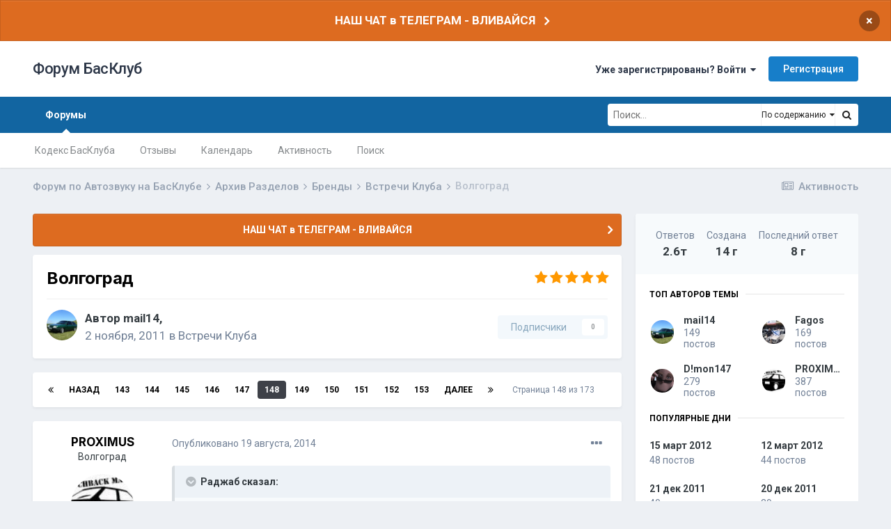

--- FILE ---
content_type: text/html;charset=UTF-8
request_url: https://bassclub.ru/forum/topic/19469-volgograd/page/148/
body_size: 25039
content:
<!DOCTYPE html>
<html lang="ru-RU" dir="ltr">
	<head>
		<meta charset="utf-8">
		<title>Волгоград - Страница 148 - Встречи Клуба - Форум БасКлуб</title>
<!-- Yandex.Metrika counter -->
<script type="text/javascript" >
   (function(m,e,t,r,i,k,a){m[i]=m[i]||function(){(m[i].a=m[i].a||[]).push(arguments)};
   m[i].l=1*new Date();k=e.createElement(t),a=e.getElementsByTagName(t)[0],k.async=1,k.src=r,a.parentNode.insertBefore(k,a)})
   (window, document, "script", "https://mc.yandex.ru/metrika/tag.js", "ym");

   ym(83273404, "init", {
        clickmap:true,
        trackLinks:true,
        accurateTrackBounce:true
   });
</script>
<noscript><div><img src="https://mc.yandex.ru/watch/83273404" style="position:absolute; left:-9999px;" alt="" /></div></noscript>
<!-- /Yandex.Metrika counter -->
		
			<script async src="https://www.googletagmanager.com/gtag/js?id=UA-135468793-1"></script>
<script>
  window.dataLayer = window.dataLayer || [];
  function gtag(){dataLayer.push(arguments);}
  gtag('js', new Date());
  gtag('config', 'UA-135468793-1');
</script>
		
		
		
		

	<meta name="viewport" content="width=device-width, initial-scale=1">


	
	


	<meta name="twitter:card" content="summary" />



	
		
			
				<meta property="og:title" content="Волгоград">
			
		
	

	
		
			
				<meta property="og:type" content="website">
			
		
	

	
		
			
				<meta property="og:url" content="https://bassclub.ru/forum/topic/19469-volgograd/">
			
		
	

	
		
			
				<meta property="og:updated_time" content="2017-07-11T08:41:43Z">
			
		
	

	
		
			
				<meta property="og:site_name" content="Форум БасКлуб">
			
		
	

	
		
			
				<meta property="og:locale" content="ru_RU">
			
		
	

	
		
			
				<meta name="keywords" content="автозвук, форум по автозвуку, автозвук форум, автозвук своими руками, автосабвуферы, сабвуферы, усилители, генераторы, акб, аккумуляторы, титанат, соревнования по автозвуку, инсталляции">
			
		
	

	
		
			
				<meta name="description" content="Форум по Автозвуку. Обзоры аппаратуры, фото инсталляций, отзывы и советы по выбору сабвуферов, усилителей, акустики, ГУ и питания для автозвука. Фото и видео отчеты с соревнований по Автозвуку.">
			
		
	


	
		<link rel="first" href="https://bassclub.ru/forum/topic/19469-volgograd/" />
	

	
		<link rel="prev" href="https://bassclub.ru/forum/topic/19469-volgograd/page/147/" />
	

	
		<link rel="next" href="https://bassclub.ru/forum/topic/19469-volgograd/page/149/" />
	

	
		<link rel="last" href="https://bassclub.ru/forum/topic/19469-volgograd/page/173/" />
	

	
		<link rel="canonical" href="https://bassclub.ru/forum/topic/19469-volgograd/page/148/" />
	




<link rel="manifest" href="https://bassclub.ru/forum/manifest.webmanifest/">
<meta name="msapplication-config" content="https://bassclub.ru/forum/browserconfig.xml/">
<meta name="msapplication-starturl" content="/">
<meta name="application-name" content="Форум БасКлуб">

<meta name="apple-mobile-web-app-title" content="Форум БасКлуб">

	<meta name="theme-color" content="#ffffff">










<link rel="preload" href="//bassclub.ru/forum/applications/core/interface/font/fontawesome-webfont.woff2?v=4.7.0" as="font" crossorigin="anonymous">
		


	
		
			<link href="https://fonts.googleapis.com/css?family=Inter:300,300i,400,500,400i,700,700i" rel="stylesheet" referrerpolicy="origin">
		
		
			<link href="https://fonts.googleapis.com/css?family=Roboto:300,300i,400,400i,500,700,700i" rel="stylesheet" referrerpolicy="origin">
		
	



	<link rel='stylesheet' href='https://bassclub.ru/forum/uploads/css_built_16/341e4a57816af3ba440d891ca87450ff_framework.css?v=4e52a1ea3c1737186560' media='all'>

	<link rel='stylesheet' href='https://bassclub.ru/forum/uploads/css_built_16/05e81b71abe4f22d6eb8d1a929494829_responsive.css?v=4e52a1ea3c1737186560' media='all'>

	<link rel='stylesheet' href='https://bassclub.ru/forum/uploads/css_built_16/20446cf2d164adcc029377cb04d43d17_flags.css?v=4e52a1ea3c1737186560' media='all'>

	<link rel='stylesheet' href='https://bassclub.ru/forum/uploads/css_built_16/90eb5adf50a8c640f633d47fd7eb1778_core.css?v=4e52a1ea3c1737186560' media='all'>

	<link rel='stylesheet' href='https://bassclub.ru/forum/uploads/css_built_16/5a0da001ccc2200dc5625c3f3934497d_core_responsive.css?v=4e52a1ea3c1737186560' media='all'>

	<link rel='stylesheet' href='https://bassclub.ru/forum/uploads/css_built_16/f6c2e70b9ca9bb3683a2629adf2a13b9_feedback.css?v=4e52a1ea3c1737186560' media='all'>

	<link rel='stylesheet' href='https://bassclub.ru/forum/uploads/css_built_16/62e269ced0fdab7e30e026f1d30ae516_forums.css?v=4e52a1ea3c1737186560' media='all'>

	<link rel='stylesheet' href='https://bassclub.ru/forum/uploads/css_built_16/76e62c573090645fb99a15a363d8620e_forums_responsive.css?v=4e52a1ea3c1737186560' media='all'>

	<link rel='stylesheet' href='https://bassclub.ru/forum/uploads/css_built_16/ebdea0c6a7dab6d37900b9190d3ac77b_topics.css?v=4e52a1ea3c1737186560' media='all'>





<link rel='stylesheet' href='https://bassclub.ru/forum/uploads/css_built_16/258adbb6e4f3e83cd3b355f84e3fa002_custom.css?v=4e52a1ea3c1737186560' media='all'>




		
		

        <link rel="icon" type="image/png" sizes="16x16" href="/favicon16.png">
        <link rel="icon" type="image/png" sizes="32x32" href="/favicon32.png">      
        <link rel="icon" type="image/png" sizes="120x120" href="/favicon120.png">
        <link rel="icon" type="image/png" sizes="192x192" href="/favicon192.png">
        <link rel="image_src" href="//bassclub.ru/bassclub-logo-22.png" />
        <script async src="https://pagead2.googlesyndication.com/pagead/js/adsbygoogle.js?client=ca-pub-2115546050444221" crossorigin="anonymous"></script>
  </head>
	<body class='ipsApp ipsApp_front ipsJS_none ipsClearfix' data-controller='core.front.core.app' data-message="" data-pageApp='forums' data-pageLocation='front' data-pageModule='forums' data-pageController='topic' data-pageID='19469'  >
		
		  <a href='#ipsLayout_mainArea' class='ipsHide' title='Перейти к основному содержанию на этой странице' accesskey='m'>Перейти к содержанию</a>
		
			<div id='ipsLayout_header' class='ipsClearfix'>
				



<div class='cAnnouncements' data-controller="core.front.core.announcementBanner" >
	
	<div class='cAnnouncementPageTop ipsJS_hide ipsAnnouncement ipsMessage_warning' data-announcementId="10">
        
        <a href='https://t.me/bassclub_chat' target="_blank" rel='noopener'>НАШ ЧАТ в ТЕЛЕГРАМ - ВЛИВАЙСЯ</a>
        

		<a href='#' data-role="dismissAnnouncement">×</a>
	</div>
	
</div>



				<header>
					<div class='ipsLayout_container'>
						

<a href='https://bassclub.ru/forum/' id='elSiteTitle' accesskey='1'>Форум БасКлуб</a>

						
							

	<ul id='elUserNav' class='ipsList_inline cSignedOut ipsResponsive_showDesktop'>
		
		<li id='elSignInLink'>
			<a href='https://bassclub.ru/forum/login/' data-ipsMenu-closeOnClick="false" data-ipsMenu id='elUserSignIn'>
				Уже зарегистрированы? Войти &nbsp;<i class='fa fa-caret-down'></i>
			</a>
			
<div id='elUserSignIn_menu' class='ipsMenu ipsMenu_auto ipsHide'>
	<form accept-charset='utf-8' method='post' action='https://bassclub.ru/forum/login/'>
		<input type="hidden" name="csrfKey" value="0ccf3aa2926631661523a06e8f1bcadd">
		<input type="hidden" name="ref" value="aHR0cHM6Ly9iYXNzY2x1Yi5ydS9mb3J1bS90b3BpYy8xOTQ2OS12b2xnb2dyYWQvcGFnZS8xNDgv">
		<div data-role="loginForm">
			
			
			
				<div class='ipsColumns ipsColumns_noSpacing'>
					<div class='ipsColumn ipsColumn_wide' id='elUserSignIn_internal'>
						
<div class="ipsPad ipsForm ipsForm_vertical">
	<h4 class="ipsType_sectionHead">Войти</h4>
	<br><br>
	<ul class='ipsList_reset'>
		<li class="ipsFieldRow ipsFieldRow_noLabel ipsFieldRow_fullWidth">
			
			
				<input type="text" placeholder="Отображаемое имя" name="auth" autocomplete="username">
			
		</li>
		<li class="ipsFieldRow ipsFieldRow_noLabel ipsFieldRow_fullWidth">
			<input type="password" placeholder="Пароль" name="password" autocomplete="current-password">
		</li>
		<li class="ipsFieldRow ipsFieldRow_checkbox ipsClearfix">
			<span class="ipsCustomInput">
				<input type="checkbox" name="remember_me" id="remember_me_checkbox" value="1" checked aria-checked="true">
				<span></span>
			</span>
			<div class="ipsFieldRow_content">
				<label class="ipsFieldRow_label" for="remember_me_checkbox">Запомнить</label>
				<span class="ipsFieldRow_desc">Не рекомендуется для компьютеров с общим доступом</span>
			</div>
		</li>
		<li class="ipsFieldRow ipsFieldRow_fullWidth">
			<button type="submit" name="_processLogin" value="usernamepassword" class="ipsButton ipsButton_primary ipsButton_small" id="elSignIn_submit">Войти</button>
			
				<p class="ipsType_right ipsType_small">
					
						<a href='https://bassclub.ru/forum/lostpassword/' data-ipsDialog data-ipsDialog-title='Забыли пароль?'>
					
					Забыли пароль?</a>
				</p>
			
		</li>
	</ul>
</div>
					</div>
					<div class='ipsColumn ipsColumn_wide'>
						<div class='ipsPadding' id='elUserSignIn_external'>
							<div class='ipsAreaBackground_light ipsPadding:half'>
								
								
									<div class='ipsType_center ipsMargin_top:half'>
										

<button type="submit" name="_processLogin" value="5" class='ipsButton ipsButton_verySmall ipsButton_fullWidth ipsSocial ipsSocial_vkcom' style="background-color: #4a76a8">
	
		<span class='ipsSocial_icon'>
			
				<i class='fa fa-vk'></i>
			
		</span>
		<span class='ipsSocial_text'>Войти через ВКонтакте</span>
	
</button>
									</div>
								
							</div>
						</div>
					</div>
				</div>
			
		</div>
	</form>
</div>
		</li>
		
			<li>
				
					<a href='https://bassclub.ru/forum/register/' data-ipsDialog data-ipsDialog-size='narrow' data-ipsDialog-title='Регистрация' id='elRegisterButton' class='ipsButton ipsButton_normal ipsButton_primary'>Регистрация</a>
				
			</li>
		
	</ul>

							
<ul class='ipsMobileHamburger ipsList_reset ipsResponsive_hideDesktop'>
	<li data-ipsDrawer data-ipsDrawer-drawerElem='#elMobileDrawer'>
		<a href='#'>
			
			
				
			
			
			
			<i class='fa fa-navicon'></i>
		</a>
	</li>
</ul>
						
					</div>
				</header>
				

	<nav data-controller='core.front.core.navBar' class=' ipsResponsive_showDesktop'>
		<div class='ipsNavBar_primary ipsLayout_container '>
			<ul data-role="primaryNavBar" class='ipsClearfix'>
				


	
		
		
			
		
		<li class='ipsNavBar_active' data-active id='elNavSecondary_41' data-role="navBarItem" data-navApp="forums" data-navExt="Forums">
			
			
				<a href="https://bassclub.ru/forum/"  data-navItem-id="41" data-navDefault>
					Форумы<span class='ipsNavBar_active__identifier'></span>
				</a>
			
			
				<ul class='ipsNavBar_secondary ' data-role='secondaryNavBar'>
					


	
		
		
		<li  id='elNavSecondary_50' data-role="navBarItem" data-navApp="core" data-navExt="CustomItem">
			
			
				<a href="https://bassclub.ru/forum/topic/123473-kodeks-basskluba/"  data-navItem-id="50" >
					Кодекс БасКлуба<span class='ipsNavBar_active__identifier'></span>
				</a>
			
			
		</li>
	
	

	
		
		
		<li  id='elNavSecondary_48' data-role="navBarItem" data-navApp="feedback" data-navExt="Feedback">
			
			
				<a href="https://bassclub.ru/forum/feedback/"  data-navItem-id="48" >
					Отзывы<span class='ipsNavBar_active__identifier'></span>
				</a>
			
			
		</li>
	
	

	
		
		
		<li  id='elNavSecondary_42' data-role="navBarItem" data-navApp="calendar" data-navExt="Calendar">
			
			
				<a href="https://bassclub.ru/forum/calendar/"  data-navItem-id="42" >
					Календарь<span class='ipsNavBar_active__identifier'></span>
				</a>
			
			
		</li>
	
	

	
		
		
		<li  id='elNavSecondary_44' data-role="navBarItem" data-navApp="core" data-navExt="AllActivity">
			
			
				<a href="https://bassclub.ru/forum/discover/"  data-navItem-id="44" >
					Активность<span class='ipsNavBar_active__identifier'></span>
				</a>
			
			
		</li>
	
	

	
		
		
		<li  id='elNavSecondary_45' data-role="navBarItem" data-navApp="core" data-navExt="Search">
			
			
				<a href="https://bassclub.ru/forum/search/"  data-navItem-id="45" >
					Поиск<span class='ipsNavBar_active__identifier'></span>
				</a>
			
			
		</li>
	
	

					<li class='ipsHide' id='elNavigationMore_41' data-role='navMore'>
						<a href='#' data-ipsMenu data-ipsMenu-appendTo='#elNavigationMore_41' id='elNavigationMore_41_dropdown'>Больше <i class='fa fa-caret-down'></i></a>
						<ul class='ipsHide ipsMenu ipsMenu_auto' id='elNavigationMore_41_dropdown_menu' data-role='moreDropdown'></ul>
					</li>
				</ul>
			
		</li>
	
	

				<li class='ipsHide' id='elNavigationMore' data-role='navMore'>
					<a href='#' data-ipsMenu data-ipsMenu-appendTo='#elNavigationMore' id='elNavigationMore_dropdown'>Больше</a>
					<ul class='ipsNavBar_secondary ipsHide' data-role='secondaryNavBar'>
						<li class='ipsHide' id='elNavigationMore_more' data-role='navMore'>
							<a href='#' data-ipsMenu data-ipsMenu-appendTo='#elNavigationMore_more' id='elNavigationMore_more_dropdown'>Больше <i class='fa fa-caret-down'></i></a>
							<ul class='ipsHide ipsMenu ipsMenu_auto' id='elNavigationMore_more_dropdown_menu' data-role='moreDropdown'></ul>
						</li>
					</ul>
				</li>
			</ul>
			

	<div id="elSearchWrapper">
		<div id='elSearch'>
			<form accept-charset='utf-8' action='//bassclub.ru/forum/search/?do=quicksearch' method='post'>
				<input type='search' id='elSearchField' placeholder='Поиск...' name='q' autocomplete='off' aria-label='Поиск'>
				<a href='#' id='elSearchType'><span>По содержанию</span> &nbsp;<i class='fa fa-caret-down'></i></a>
				<button class='cSearchSubmit' type="submit" aria-label='Поиск'><i class="fa fa-search"></i></button>
				<div id="elSearchExpanded">
					<ul class="ipsSideMenu_list ipsSideMenu_withRadios ipsSideMenu_small" data-ipsSideMenu data-ipsSideMenu-type="radio" data-ipsSideMenu-responsive="false" data-role="searchTypes">
						<li>
							<span class='ipsSideMenu_item' data-ipsMenuValue='titles'>
								<input type="radio" name="search_type" value="titles" id="elSearchType_titles">
								<label for='elSearchType_titles' id='elSearchType_titles_label'>По заголовкам</label>
							</span>
						</li>
						<li>
							<span class='ipsSideMenu_item ipsSideMenu_itemActive' data-ipsMenuValue='content'>
								<input type="radio" name="search_type" value="content" checked id="elSearchType_content">
								<label for='elSearchType_content' id='elSearchType_content_label'>По содержанию</label>
							</span>
						</li>
						<li>
							<span class='ipsSideMenu_item' data-ipsMenuValue='members'>
								<input type="radio" name="search_type" value="members" id="elSearchType_members">
								<label for='elSearchType_members' id='elSearchType_members_label'>По пользователям</label>
							</span>
						</li>
						<li>
							<span class='ipsSideMenu_item' data-ipsMenuValue='tags'>
								<input type="radio" name="search_type" value="tags" id="elSearchType_tags">
								<label for='elSearchType_tags' id='elSearchType_tags_label'>По тегам</label>
							</span>
						</li>
					</ul>
				</div>
			</form>
		</div>
	</div>

		</div>
	</nav>

				
<ul id='elMobileNav' class='ipsResponsive_hideDesktop' data-controller='core.front.core.mobileNav'>
	
		
			
			
				
				
			
				
				
			
				
					<li id='elMobileBreadcrumb'>
						<a href='https://bassclub.ru/forum/7-vstrechi-kluba/'>
							<span>Встречи Клуба</span>
						</a>
					</li>
				
				
			
				
				
			
		
	
	
	
	<li >
		<a data-action="defaultStream" href='https://bassclub.ru/forum/discover/'><i class="fa fa-newspaper-o" aria-hidden="true"></i></a>
	</li>

	

	
		<li class='ipsJS_show'>
			<a href='https://bassclub.ru/forum/search/'><i class='fa fa-search'></i></a>
		</li>
	
</ul>
			</div>
		
		<main id='ipsLayout_body' class='ipsLayout_container'>
			<div id='ipsLayout_contentArea'>
				<div id='ipsLayout_contentWrapper'>
					
<nav class='ipsBreadcrumb ipsBreadcrumb_top ipsFaded_withHover'>
	

	<ul class='ipsList_inline ipsPos_right'>
		
		<li >
			<a data-action="defaultStream" class='ipsType_light '  href='https://bassclub.ru/forum/discover/'><i class="fa fa-newspaper-o" aria-hidden="true"></i> <span>Активность</span></a>
		</li>
		
	</ul>

	<ul data-role="breadcrumbList">
		<li>
			<a title="Форум по Автозвуку на БасКлубе" href='https://bassclub.ru/forum/'>
				<span>Форум по Автозвуку на БасКлубе <i class='fa fa-angle-right'></i></span>
			</a>
		</li>
		
		
			<li>
				
					<a href='https://bassclub.ru/forum/30-arhiv-razdelov/'>
						<span>Архив Разделов <i class='fa fa-angle-right' aria-hidden="true"></i></span>
					</a>
				
			</li>
		
			<li>
				
					<a href='https://bassclub.ru/forum/82-brendy/'>
						<span>Бренды <i class='fa fa-angle-right' aria-hidden="true"></i></span>
					</a>
				
			</li>
		
			<li>
				
					<a href='https://bassclub.ru/forum/7-vstrechi-kluba/'>
						<span>Встречи Клуба <i class='fa fa-angle-right' aria-hidden="true"></i></span>
					</a>
				
			</li>
		
			<li>
				
					Волгоград
				
			</li>
		
	</ul>
</nav>
					
					<div id='ipsLayout_mainArea'>
						
						
						
						

	


	<div class='cAnnouncementsContent'>
		
		<div class='cAnnouncementContentTop ipsAnnouncement ipsMessage_warning ipsType_center'>
            
            <a href='https://t.me/bassclub_chat' target="_blank" rel='noopener'>НАШ ЧАТ в ТЕЛЕГРАМ - ВЛИВАЙСЯ</a>
            
		</div>
		
	</div>



						



<div class="ipsPageHeader ipsResponsive_pull ipsBox ipsPadding sm:ipsPadding:half ipsMargin_bottom">
	
	<div class="ipsFlex ipsFlex-ai:center ipsFlex-fw:wrap ipsGap:4">
		<div class="ipsFlex-flex:11">
			<h1 class="ipsType_pageTitle ipsContained_container">
				

				
				
					<span class="ipsType_break ipsContained">
						<span>Волгоград</span>
					</span>
				
			</h1>
			
			
		</div>
		
			<div class="ipsFlex-flex:00 ipsType_light">
				
				
<div  class='ipsClearfix ipsRating  ipsRating_veryLarge'>
	
	<ul class='ipsRating_collective'>
		
			
				<li class='ipsRating_on'>
					<i class='fa fa-star'></i>
				</li>
			
		
			
				<li class='ipsRating_on'>
					<i class='fa fa-star'></i>
				</li>
			
		
			
				<li class='ipsRating_on'>
					<i class='fa fa-star'></i>
				</li>
			
		
			
				<li class='ipsRating_on'>
					<i class='fa fa-star'></i>
				</li>
			
		
			
				<li class='ipsRating_on'>
					<i class='fa fa-star'></i>
				</li>
			
		
	</ul>
</div>
			</div>
		
	</div>
	<hr class="ipsHr">
	<div class="ipsPageHeader__meta ipsFlex ipsFlex-jc:between ipsFlex-ai:center ipsFlex-fw:wrap ipsGap:3">
		<div class="ipsFlex-flex:11">
			<div class="ipsPhotoPanel ipsPhotoPanel_mini ipsPhotoPanel_notPhone ipsClearfix">
				


	<a href="https://bassclub.ru/forum/profile/219-mail14/" rel="nofollow" data-ipshover data-ipshover-width="370" data-ipshover-target="https://bassclub.ru/forum/profile/219-mail14/?do=hovercard"  class="ipsUserPhoto ipsUserPhoto_mini" title="Перейти в профиль mail14">
		
<img src="https://bassclub.ru/forum/uploads/monthly_2019_02/avatar_219.thumb.jpg" alt="mail14" itemprop="image"> 

	</a>

				<div>
					<p class="ipsType_reset ipsType_blendLinks">
						<span class="ipsType_normal">
						
							<strong>Автор 


<a href='https://bassclub.ru/forum/profile/219-mail14/' rel="nofollow" data-ipsHover data-ipsHover-width='370' data-ipsHover-target='https://bassclub.ru/forum/profile/219-mail14/?do=hovercard&amp;referrer=https%253A%252F%252Fbassclub.ru%252Fforum%252Ftopic%252F19469-volgograd%252Fpage%252F148%252F' title="Перейти в профиль mail14" class="ipsType_break">mail14</a>, </strong><br>
							<span class="ipsType_light"><time datetime='2011-11-02T18:35:11Z' title='11/02/11 18:35 ' data-short='14 г'>2 ноября, 2011</time> в <a href="https://bassclub.ru/forum/7-vstrechi-kluba/">Встречи Клуба</a></span>
						
						</span>
					</p>
				</div>
			</div>
		</div>
		
			<div class="ipsFlex-flex:01 ipsResponsive_hidePhone">
				<div class="ipsFlex ipsFlex-ai:center ipsFlex-jc:center ipsGap:3 ipsGap_row:0">
					
						


					
					



					

<div data-followApp='forums' data-followArea='topic' data-followID='19469' data-controller='core.front.core.followButton'>
	

	<a href='https://bassclub.ru/forum/login/' rel="nofollow" class="ipsFollow ipsPos_middle ipsButton ipsButton_light ipsButton_verySmall ipsButton_disabled" data-role="followButton" data-ipsTooltip title='Авторизация'>
		<span>Подписчики</span>
		<span class='ipsCommentCount'>0</span>
	</a>

</div>
				</div>
			</div>
					
	</div>
	
	
</div>






<div class="ipsClearfix">
	<ul class="ipsToolList ipsToolList_horizontal ipsClearfix ipsSpacer_both ipsResponsive_hidePhone">
	




		
		
		
	</ul>
</div>

<div id="comments" data-controller="core.front.core.commentFeed,forums.front.topic.view, core.front.core.ignoredComments" data-autopoll data-baseurl="https://bassclub.ru/forum/topic/19469-volgograd/"  data-feedid="topic-19469" class="cTopic ipsClear ipsSpacer_top">
	
			

				<div class="ipsBox ipsResponsive_pull ipsPadding:half ipsClearfix ipsClear ipsMargin_bottom">
					
					
						


	
	<ul class='ipsPagination' id='elPagination_116570f9a13ec238199c38bb1ff9e6d7_203033614' data-ipsPagination-seoPagination='true' data-pages='173' data-ipsPagination  data-ipsPagination-pages="173" data-ipsPagination-perPage='15'>
		
			
				<li class='ipsPagination_first'><a href='https://bassclub.ru/forum/topic/19469-volgograd/#comments' rel="first" data-page='1' data-ipsTooltip title='Первая страница'><i class='fa fa-angle-double-left'></i></a></li>
				<li class='ipsPagination_prev'><a href='https://bassclub.ru/forum/topic/19469-volgograd/page/147/#comments' rel="prev" data-page='147' data-ipsTooltip title='Предыдущая страница'>Назад</a></li>
				
					<li class='ipsPagination_page'><a href='https://bassclub.ru/forum/topic/19469-volgograd/page/143/#comments' data-page='143'>143</a></li>
				
					<li class='ipsPagination_page'><a href='https://bassclub.ru/forum/topic/19469-volgograd/page/144/#comments' data-page='144'>144</a></li>
				
					<li class='ipsPagination_page'><a href='https://bassclub.ru/forum/topic/19469-volgograd/page/145/#comments' data-page='145'>145</a></li>
				
					<li class='ipsPagination_page'><a href='https://bassclub.ru/forum/topic/19469-volgograd/page/146/#comments' data-page='146'>146</a></li>
				
					<li class='ipsPagination_page'><a href='https://bassclub.ru/forum/topic/19469-volgograd/page/147/#comments' data-page='147'>147</a></li>
				
			
			<li class='ipsPagination_page ipsPagination_active'><a href='https://bassclub.ru/forum/topic/19469-volgograd/page/148/#comments' data-page='148'>148</a></li>
			
				
					<li class='ipsPagination_page'><a href='https://bassclub.ru/forum/topic/19469-volgograd/page/149/#comments' data-page='149'>149</a></li>
				
					<li class='ipsPagination_page'><a href='https://bassclub.ru/forum/topic/19469-volgograd/page/150/#comments' data-page='150'>150</a></li>
				
					<li class='ipsPagination_page'><a href='https://bassclub.ru/forum/topic/19469-volgograd/page/151/#comments' data-page='151'>151</a></li>
				
					<li class='ipsPagination_page'><a href='https://bassclub.ru/forum/topic/19469-volgograd/page/152/#comments' data-page='152'>152</a></li>
				
					<li class='ipsPagination_page'><a href='https://bassclub.ru/forum/topic/19469-volgograd/page/153/#comments' data-page='153'>153</a></li>
				
				<li class='ipsPagination_next'><a href='https://bassclub.ru/forum/topic/19469-volgograd/page/149/#comments' rel="next" data-page='149' data-ipsTooltip title='Следующая страница'>Далее</a></li>
				<li class='ipsPagination_last'><a href='https://bassclub.ru/forum/topic/19469-volgograd/page/173/#comments' rel="last" data-page='173' data-ipsTooltip title='Последняя страница'><i class='fa fa-angle-double-right'></i></a></li>
			
			
				<li class='ipsPagination_pageJump'>
					Страница 148 из 173
                      <div class='ipsMenu ipsMenu_narrow ipsPadding ipsHide' id='elPagination_116570f9a13ec238199c38bb1ff9e6d7_203033614_jump_menu'>
						<form accept-charset='utf-8' method='post' action='https://bassclub.ru/forum/topic/19469-volgograd/#comments' data-role="pageJump">
							<ul class='ipsForm ipsForm_horizontal'>
								<li class='ipsFieldRow'>
									<input type='number' min='1' max='173' placeholder='Номер страницы' class='ipsField_fullWidth' name='page'>
								</li>
								<li class='ipsFieldRow ipsFieldRow_fullWidth'>
									<input type='submit' class='ipsButton_fullWidth ipsButton ipsButton_verySmall ipsButton_primary' value='Поехали'>
								</li>
							</ul>
						</form>
					</div>
				</li>
			
		
	</ul>

					
				</div>
			
	

	

<div data-controller='core.front.core.recommendedComments' data-url='https://bassclub.ru/forum/topic/19469-volgograd/?recommended=comments' class='ipsRecommendedComments ipsHide'>
	<div data-role="recommendedComments">
		<h2 class='ipsType_sectionHead ipsType_large ipsType_bold ipsMargin_bottom'>Рекомендуемые сообщения</h2>
		
	</div>
</div>
	
	<div id="elPostFeed" data-role="commentFeed" data-controller="core.front.core.moderation" >
		<form action="https://bassclub.ru/forum/topic/19469-volgograd/page/148/?csrfKey=0ccf3aa2926631661523a06e8f1bcadd&amp;do=multimodComment" method="post" data-ipspageaction data-role="moderationTools">
			
			
				

					

					
					



<a id="comment-1232699"></a>
<article  id="elComment_1232699" class="cPost ipsBox ipsResponsive_pull  ipsComment  ipsComment_parent ipsClearfix ipsClear ipsColumns ipsColumns_noSpacing ipsColumns_collapsePhone    ">
	

	

	<div class="cAuthorPane_mobile ipsResponsive_showPhone">
		<div class="cAuthorPane_photo">
			<div class="cAuthorPane_photoWrap">
				


	<a href="https://bassclub.ru/forum/profile/2445-proximus/" rel="nofollow" data-ipshover data-ipshover-width="370" data-ipshover-target="https://bassclub.ru/forum/profile/2445-proximus/?do=hovercard"  class="ipsUserPhoto ipsUserPhoto_large" title="Перейти в профиль PROXIMUS">
		
<img src="https://bassclub.ru/forum/uploads/monthly_2019_02/avatar_2445.thumb.jpg" alt="PROXIMUS" itemprop="image"> 

	</a>

				
				
			</div>
		</div>
		<div class="cAuthorPane_content">
			<h3 class="ipsType_sectionHead cAuthorPane_author ipsType_break ipsType_blendLinks ipsFlex ipsFlex-ai:center">
				


<a href='https://bassclub.ru/forum/profile/2445-proximus/' rel="nofollow" data-ipsHover data-ipsHover-width='370' data-ipsHover-target='https://bassclub.ru/forum/profile/2445-proximus/?do=hovercard&amp;referrer=https%253A%252F%252Fbassclub.ru%252Fforum%252Ftopic%252F19469-volgograd%252Fpage%252F148%252F' title="Перейти в профиль PROXIMUS" class="ipsType_break">PROXIMUS</a>
			</h3>
			<div class="ipsType_light ipsType_reset">
				<a href="https://bassclub.ru/forum/topic/19469-volgograd/?do=findComment&amp;comment=1232699" rel="nofollow" class="ipsType_blendLinks">Опубликовано <time datetime='2014-08-19T04:57:20Z' title='08/19/14 04:57 ' data-short='11 г'>19 августа, 2014</time></a>
				
			</div>
		</div>
	</div>
	<aside class="ipsComment_author cAuthorPane ipsColumn ipsColumn_medium ipsResponsive_hidePhone">
		<h3 class="ipsType_sectionHead cAuthorPane_author ipsType_blendLinks ipsType_break">

 

<strong>
  
    


<a href='https://bassclub.ru/forum/profile/2445-proximus/' rel="nofollow" data-ipsHover data-ipsHover-width='370' data-ipsHover-target='https://bassclub.ru/forum/profile/2445-proximus/?do=hovercard&amp;referrer=https%253A%252F%252Fbassclub.ru%252Fforum%252Ftopic%252F19469-volgograd%252Fpage%252F148%252F' title="Перейти в профиль PROXIMUS" class="ipsType_break">PROXIMUS</a>
  
</strong>
			
		</h3>
		<ul class="cAuthorPane_info ipsList_reset">
			<li data-role="city">
				
Волгоград
			</li>
			<li data-role="photo" class="cAuthorPane_photo">
				<div class="cAuthorPane_photoWrap">
					


	<a href="https://bassclub.ru/forum/profile/2445-proximus/" rel="nofollow" data-ipshover data-ipshover-width="370" data-ipshover-target="https://bassclub.ru/forum/profile/2445-proximus/?do=hovercard"  class="ipsUserPhoto ipsUserPhoto_large" title="Перейти в профиль PROXIMUS">
		
<img src="https://bassclub.ru/forum/uploads/monthly_2019_02/avatar_2445.thumb.jpg" alt="PROXIMUS" itemprop="image"> 

	</a>

					
					
				</div>
			</li>
			
				<li data-role="group">Пользователь</li>
				
			
			
				<li data-role="posts">
					Сообщений:
					
						<a href="https://bassclub.ru/forum/profile/2445-proximus/content/" rel="nofollow" class="ipsType_blendLinks">
					
						602
					
						</a>
					
				</li>
				
					<li data-role="reputation">
						Репутация: 

	
		<span title="Общая репутация пользователя" data-ipsTooltip class='ipsRepBadge ipsRepBadge_positive'>
	
			<i class='fa fa-plus-circle' style="font-size:14px"></i> 65
	
		</span>
	

					</li>
				
			
			
				

	
	
		
			
	

			
		


<div class='cAuthorPaneFeedbackBlock ipsBox ipsSpacer_both'>
	<a title="Торговый Рейтинг БАСКЛУБА" href="https://bassclub.ru/forum/profile/2445-proximus/?tab=node_feedback_Feedback">
		<div class='cAuthorPaneFeedback ipsPad_half_1 cAuthorPaneFeedback_positive'>
		<span class='ipsType_minorHeading'><span class='ipsResponsive_hidePhone'>ТОРГОВЫЙ РЕЙТИНГ </span>100%</span>
		</div>
	</a>
</div>
</ul>
	</aside>
	<div class="ipsColumn ipsColumn_fluid ipsMargin:none">
		

<div id="comment-1232699_wrap" data-controller="core.front.core.comment" data-commentapp="forums" data-commenttype="forums" data-commentid="1232699" data-quotedata="{&quot;userid&quot;:2445,&quot;username&quot;:&quot;PROXIMUS&quot;,&quot;timestamp&quot;:1408424240,&quot;contentapp&quot;:&quot;forums&quot;,&quot;contenttype&quot;:&quot;forums&quot;,&quot;contentid&quot;:19469,&quot;contentclass&quot;:&quot;forums_Topic&quot;,&quot;contentcommentid&quot;:1232699}" class="ipsComment_content ipsType_medium">

	<div class="ipsComment_meta ipsType_light ipsFlex ipsFlex-ai:center ipsFlex-jc:between ipsFlex-fd:row-reverse">
		<div class="ipsType_light ipsType_reset ipsType_blendLinks ipsComment_toolWrap">
			<div class="ipsResponsive_hidePhone ipsComment_badges">
				<ul class="ipsList_reset ipsFlex ipsFlex-jc:end ipsFlex-fw:wrap ipsGap:2 ipsGap_row:1">
					
					
					
					
					
				</ul>
			</div>
			<ul class="ipsList_reset ipsComment_tools">
				<li>
					<a href="#elControls_1232699_menu" class="ipsComment_ellipsis" id="elControls_1232699" title="Ещё..." data-ipsmenu data-ipsmenu-appendto="#comment-1232699_wrap"><i class="fa fa-ellipsis-h"></i></a>
					<ul id="elControls_1232699_menu" class="ipsMenu ipsMenu_narrow ipsHide">
         				
							<li class="ipsMenu_item ipsHide" data-role="postLink"><a href="#" data-clipboard-text="https://bassclub.ru/forum/topic/19469-volgograd/?do=findComment&amp;comment=1232699">Ссылка на пост</a></li>
						
						<li class="ipsMenu_item ipsHide" data-role="postLink"><a href="#" data-clipboard-text="https://bassclub.ru/forum/topic/19469-volgograd/">Ссылка на тему</a></li>
						
						
						
							<li class="ipsMenu_item"><a href="https://bassclub.ru/forum/topic/19469-volgograd/?do=findComment&amp;comment=1232699" rel="nofollow" title="Поделиться сообщением" data-ipsdialog data-ipsdialog-size="narrow" data-ipsdialog-content="#elShareComment_1232699_menu" data-ipsdialog-title="Поделиться сообщением" id="elSharePost_1232699" data-role="shareComment">Поделиться</a></li>
						
                        
						
						
						
							
								
							
							
							
							
							
							
						
					</ul>
				</li>
				
			</ul>
		</div>

		<div class="ipsType_reset ipsResponsive_hidePhone">
			<a href="https://bassclub.ru/forum/topic/19469-volgograd/?do=findComment&amp;comment=1232699" rel="nofollow" class="ipsType_blendLinks">Опубликовано <time datetime='2014-08-19T04:57:20Z' title='08/19/14 04:57 ' data-short='11 г'>19 августа, 2014</time></a>
			<span class="ipsResponsive_hidePhone">
				
				
			</span>
		</div>
	</div>

	

    

	<div class="cPost_contentWrap">
		
		<div data-role="commentContent" class="ipsType_normal ipsType_richText ipsPadding_bottom ipsContained" data-controller="core.front.core.lightboxedImages">
			
<blockquote data-ipsquote="" class="ipsQuote" data-ipsquote-username="Раджаб" data-cite="Раджаб" data-ipsquote-contentapp="forums" data-ipsquote-contenttype="forums" data-ipsquote-contentid="19469" data-ipsquote-contentclass="forums_Topic"><div>Я надеюсь в последнем предложении ошибка была?</div></blockquote>
<p> </p>
<p>
Да вроде нет. То че пидорой я называю приорой - мб. а так нет.</p>


			
		</div>

		

		
			

	<div data-role="memberSignature" class=' ipsBorder_top ipsPadding_vertical'>
		

		<div class='ipsType_light ipsType_richText' data-ipsLazyLoad>
			<p>И снова все заново :bad:</p>
		</div>
	</div>

		
	</div>

	



<div class='ipsPadding ipsHide cPostShareMenu' id='elShareComment_1232699_menu'>
	<h5 class='ipsType_normal ipsType_reset'>Ссылка на комментарий</h5>
	
		
	
	
	<input type='text' value='https://bassclub.ru/forum/topic/19469-volgograd/?do=findComment&amp;comment=1232699' class='ipsField_fullWidth'>

	
</div>
</div>

	</div>
</article>

					
					
					
						







<div class="ipsBox cTopicOverview cTopicOverview--inline ipsFlex ipsFlex-fd:row md:ipsFlex-fd:row sm:ipsFlex-fd:column ipsMargin_bottom sm:ipsMargin_bottom:half sm:ipsMargin_top:half ipsResponsive_pull ipsResponsive_hideDesktop ipsResponsive_block " data-controller='forums.front.topic.activity'>

	<div class='cTopicOverview__header ipsAreaBackground_light ipsFlex sm:ipsFlex-fw:wrap sm:ipsFlex-jc:center'>
		<ul class='cTopicOverview__stats ipsPadding ipsMargin:none sm:ipsPadding_horizontal:half ipsFlex ipsFlex-flex:10 ipsFlex-jc:around ipsFlex-ai:center'>
			<li class='cTopicOverview__statItem ipsType_center'>
				<span class='cTopicOverview__statTitle ipsType_light ipsTruncate ipsTruncate_line'>Ответов</span>
				<span class='cTopicOverview__statValue'>2.6т</span>
			</li>
			<li class='cTopicOverview__statItem ipsType_center'>
				<span class='cTopicOverview__statTitle ipsType_light ipsTruncate ipsTruncate_line'>Создана</span>
				<span class='cTopicOverview__statValue'><time datetime='2011-11-02T18:35:11Z' title='11/02/11 18:35 ' data-short='14 г'>14 г</time></span>
			</li>
			<li class='cTopicOverview__statItem ipsType_center'>
				<span class='cTopicOverview__statTitle ipsType_light ipsTruncate ipsTruncate_line'>Последний ответ </span>
				<span class='cTopicOverview__statValue'><time datetime='2017-07-11T08:41:43Z' title='07/11/17 08:41 ' data-short='8 г'>8 г</time></span>
			</li>
		</ul>
		<a href='#' data-action='toggleOverview' class='cTopicOverview__toggle cTopicOverview__toggle--inline ipsType_large ipsType_light ipsPad ipsFlex ipsFlex-ai:center ipsFlex-jc:center'><i class='fa fa-chevron-down'></i></a>
	</div>
	
		<div class='cTopicOverview__preview ipsFlex-flex:10' data-role="preview">
			<div class='cTopicOverview__previewInner ipsPadding_vertical ipsPadding_horizontal ipsResponsive_hidePhone ipsFlex ipsFlex-fd:row'>
				
					<div class='cTopicOverview__section--users ipsFlex-flex:00'>
						<h4 class='ipsType_reset cTopicOverview__sectionTitle ipsType_dark ipsType_uppercase ipsType_noBreak'>Топ авторов темы</h4>
						<ul class='cTopicOverview__dataList ipsMargin:none ipsPadding:none ipsList_style:none ipsFlex ipsFlex-jc:between ipsFlex-ai:center'>
							
								<li class="cTopicOverview__dataItem ipsMargin_right ipsFlex ipsFlex-jc:start ipsFlex-ai:center">
									


	<a href="https://bassclub.ru/forum/profile/219-mail14/" rel="nofollow" data-ipshover data-ipshover-width="370" data-ipshover-target="https://bassclub.ru/forum/profile/219-mail14/?do=hovercard"  class="ipsUserPhoto ipsUserPhoto_tiny" title="Перейти в профиль mail14">
		
<img src="https://bassclub.ru/forum/uploads/monthly_2019_02/avatar_219.thumb.jpg" alt="mail14" itemprop="image"> 

	</a>

									<p class='ipsMargin:none ipsPadding_left:half ipsPadding_right ipsType_right'>149</p>
								</li>
							
								<li class="cTopicOverview__dataItem ipsMargin_right ipsFlex ipsFlex-jc:start ipsFlex-ai:center">
									


	<a href="https://bassclub.ru/forum/profile/1047-fagos/" rel="nofollow" data-ipshover data-ipshover-width="370" data-ipshover-target="https://bassclub.ru/forum/profile/1047-fagos/?do=hovercard"  class="ipsUserPhoto ipsUserPhoto_tiny" title="Перейти в профиль Fagos">
		
<img src="https://bassclub.ru/forum/uploads/monthly_2019_02/avatar_1047.thumb.jpg" alt="Fagos" itemprop="image"> 

	</a>

									<p class='ipsMargin:none ipsPadding_left:half ipsPadding_right ipsType_right'>169</p>
								</li>
							
								<li class="cTopicOverview__dataItem ipsMargin_right ipsFlex ipsFlex-jc:start ipsFlex-ai:center">
									


	<a href="https://bassclub.ru/forum/profile/1518-dmon147/" rel="nofollow" data-ipshover data-ipshover-width="370" data-ipshover-target="https://bassclub.ru/forum/profile/1518-dmon147/?do=hovercard"  class="ipsUserPhoto ipsUserPhoto_tiny" title="Перейти в профиль D!mon147">
		
<img src="https://bassclub.ru/forum/uploads/monthly_2019_02/avatar_1518.thumb.gif" alt="D!mon147" itemprop="image"> 

	</a>

									<p class='ipsMargin:none ipsPadding_left:half ipsPadding_right ipsType_right'>279</p>
								</li>
							
								<li class="cTopicOverview__dataItem ipsMargin_right ipsFlex ipsFlex-jc:start ipsFlex-ai:center">
									


	<a href="https://bassclub.ru/forum/profile/2445-proximus/" rel="nofollow" data-ipshover data-ipshover-width="370" data-ipshover-target="https://bassclub.ru/forum/profile/2445-proximus/?do=hovercard"  class="ipsUserPhoto ipsUserPhoto_tiny" title="Перейти в профиль PROXIMUS">
		
<img src="https://bassclub.ru/forum/uploads/monthly_2019_02/avatar_2445.thumb.jpg" alt="PROXIMUS" itemprop="image"> 

	</a>

									<p class='ipsMargin:none ipsPadding_left:half ipsPadding_right ipsType_right'>387</p>
								</li>
							
						</ul>
					</div>
				
				
					<div class='cTopicOverview__section--popularDays ipsFlex-flex:00 ipsPadding_left ipsPadding_left:double'>
						<h4 class='ipsType_reset cTopicOverview__sectionTitle ipsType_dark ipsType_uppercase ipsType_noBreak'>Популярные дни</h4>
						<ul class='cTopicOverview__dataList ipsMargin:none ipsPadding:none ipsList_style:none ipsFlex ipsFlex-jc:between ipsFlex-ai:center'>
							
								<li class='ipsFlex-flex:10'>
									<a href="https://bassclub.ru/forum/topic/19469-volgograd/?do=findComment&amp;comment=589017" rel="nofollow" class='cTopicOverview__dataItem ipsMargin_right ipsType_blendLinks ipsFlex ipsFlex-jc:between ipsFlex-ai:center'>
										<p class='ipsMargin:none'>15 март</p>
										<p class='ipsMargin:none ipsMargin_horizontal ipsType_light'>48</p>
									</a>
								</li>
							
								<li class='ipsFlex-flex:10'>
									<a href="https://bassclub.ru/forum/topic/19469-volgograd/?do=findComment&amp;comment=585932" rel="nofollow" class='cTopicOverview__dataItem ipsMargin_right ipsType_blendLinks ipsFlex ipsFlex-jc:between ipsFlex-ai:center'>
										<p class='ipsMargin:none'>12 март</p>
										<p class='ipsMargin:none ipsMargin_horizontal ipsType_light'>44</p>
									</a>
								</li>
							
								<li class='ipsFlex-flex:10'>
									<a href="https://bassclub.ru/forum/topic/19469-volgograd/?do=findComment&amp;comment=508064" rel="nofollow" class='cTopicOverview__dataItem ipsMargin_right ipsType_blendLinks ipsFlex ipsFlex-jc:between ipsFlex-ai:center'>
										<p class='ipsMargin:none'>21 дек</p>
										<p class='ipsMargin:none ipsMargin_horizontal ipsType_light'>40</p>
									</a>
								</li>
							
								<li class='ipsFlex-flex:10'>
									<a href="https://bassclub.ru/forum/topic/19469-volgograd/?do=findComment&amp;comment=507248" rel="nofollow" class='cTopicOverview__dataItem ipsMargin_right ipsType_blendLinks ipsFlex ipsFlex-jc:between ipsFlex-ai:center'>
										<p class='ipsMargin:none'>20 дек</p>
										<p class='ipsMargin:none ipsMargin_horizontal ipsType_light'>39</p>
									</a>
								</li>
							
						</ul>
					</div>
				
			</div>
		</div>
	
	<div class='cTopicOverview__body ipsPadding ipsHide ipsFlex ipsFlex-flex:11 ipsFlex-fd:column' data-role="overview">
		
			<div class='cTopicOverview__section--users ipsMargin_bottom'>
				<h4 class='ipsType_reset cTopicOverview__sectionTitle ipsType_withHr ipsType_dark ipsType_uppercase ipsMargin_bottom'>Топ авторов темы</h4>
				<ul class='cTopicOverview__dataList ipsList_reset ipsFlex ipsFlex-jc:start ipsFlex-ai:center ipsFlex-fw:wrap ipsGap:8 ipsGap_row:5'>
					
						<li class="cTopicOverview__dataItem cTopicOverview__dataItem--split ipsFlex ipsFlex-jc:start ipsFlex-ai:center ipsFlex-flex:11">
							


	<a href="https://bassclub.ru/forum/profile/219-mail14/" rel="nofollow" data-ipshover data-ipshover-width="370" data-ipshover-target="https://bassclub.ru/forum/profile/219-mail14/?do=hovercard"  class="ipsUserPhoto ipsUserPhoto_tiny" title="Перейти в профиль mail14">
		
<img src="https://bassclub.ru/forum/uploads/monthly_2019_02/avatar_219.thumb.jpg" alt="mail14" itemprop="image"> 

	</a>

							<p class='ipsMargin:none ipsMargin_left:half cTopicOverview__dataItemInner ipsType_left'>
								<strong class='ipsTruncate ipsTruncate_line'><a href='https://bassclub.ru/forum/profile/219-mail14/' class='ipsType_blendLinks'>mail14</a></strong>
								<span class='ipsType_light'>149 постов</span>
							</p>
						</li>
					
						<li class="cTopicOverview__dataItem cTopicOverview__dataItem--split ipsFlex ipsFlex-jc:start ipsFlex-ai:center ipsFlex-flex:11">
							


	<a href="https://bassclub.ru/forum/profile/1047-fagos/" rel="nofollow" data-ipshover data-ipshover-width="370" data-ipshover-target="https://bassclub.ru/forum/profile/1047-fagos/?do=hovercard"  class="ipsUserPhoto ipsUserPhoto_tiny" title="Перейти в профиль Fagos">
		
<img src="https://bassclub.ru/forum/uploads/monthly_2019_02/avatar_1047.thumb.jpg" alt="Fagos" itemprop="image"> 

	</a>

							<p class='ipsMargin:none ipsMargin_left:half cTopicOverview__dataItemInner ipsType_left'>
								<strong class='ipsTruncate ipsTruncate_line'><a href='https://bassclub.ru/forum/profile/1047-fagos/' class='ipsType_blendLinks'>Fagos</a></strong>
								<span class='ipsType_light'>169 постов</span>
							</p>
						</li>
					
						<li class="cTopicOverview__dataItem cTopicOverview__dataItem--split ipsFlex ipsFlex-jc:start ipsFlex-ai:center ipsFlex-flex:11">
							


	<a href="https://bassclub.ru/forum/profile/1518-dmon147/" rel="nofollow" data-ipshover data-ipshover-width="370" data-ipshover-target="https://bassclub.ru/forum/profile/1518-dmon147/?do=hovercard"  class="ipsUserPhoto ipsUserPhoto_tiny" title="Перейти в профиль D!mon147">
		
<img src="https://bassclub.ru/forum/uploads/monthly_2019_02/avatar_1518.thumb.gif" alt="D!mon147" itemprop="image"> 

	</a>

							<p class='ipsMargin:none ipsMargin_left:half cTopicOverview__dataItemInner ipsType_left'>
								<strong class='ipsTruncate ipsTruncate_line'><a href='https://bassclub.ru/forum/profile/1518-dmon147/' class='ipsType_blendLinks'>D!mon147</a></strong>
								<span class='ipsType_light'>279 постов</span>
							</p>
						</li>
					
						<li class="cTopicOverview__dataItem cTopicOverview__dataItem--split ipsFlex ipsFlex-jc:start ipsFlex-ai:center ipsFlex-flex:11">
							


	<a href="https://bassclub.ru/forum/profile/2445-proximus/" rel="nofollow" data-ipshover data-ipshover-width="370" data-ipshover-target="https://bassclub.ru/forum/profile/2445-proximus/?do=hovercard"  class="ipsUserPhoto ipsUserPhoto_tiny" title="Перейти в профиль PROXIMUS">
		
<img src="https://bassclub.ru/forum/uploads/monthly_2019_02/avatar_2445.thumb.jpg" alt="PROXIMUS" itemprop="image"> 

	</a>

							<p class='ipsMargin:none ipsMargin_left:half cTopicOverview__dataItemInner ipsType_left'>
								<strong class='ipsTruncate ipsTruncate_line'><a href='https://bassclub.ru/forum/profile/2445-proximus/' class='ipsType_blendLinks'>PROXIMUS</a></strong>
								<span class='ipsType_light'>387 постов</span>
							</p>
						</li>
					
				</ul>
			</div>
		
		
			<div class='cTopicOverview__section--popularDays ipsMargin_bottom'>
				<h4 class='ipsType_reset cTopicOverview__sectionTitle ipsType_withHr ipsType_dark ipsType_uppercase ipsMargin_top:half ipsMargin_bottom'>Популярные дни</h4>
				<ul class='cTopicOverview__dataList ipsList_reset ipsFlex ipsFlex-jc:start ipsFlex-ai:center ipsFlex-fw:wrap ipsGap:8 ipsGap_row:5'>
					
						<li class='ipsFlex-flex:10'>
							<a href="https://bassclub.ru/forum/topic/19469-volgograd/?do=findComment&amp;comment=589017" rel="nofollow" class='cTopicOverview__dataItem ipsType_blendLinks'>
								<p class='ipsMargin:none ipsType_bold'>15 март 2012</p>
								<p class='ipsMargin:none ipsType_light'>48 постов</p>
							</a>
						</li>
					
						<li class='ipsFlex-flex:10'>
							<a href="https://bassclub.ru/forum/topic/19469-volgograd/?do=findComment&amp;comment=585932" rel="nofollow" class='cTopicOverview__dataItem ipsType_blendLinks'>
								<p class='ipsMargin:none ipsType_bold'>12 март 2012</p>
								<p class='ipsMargin:none ipsType_light'>44 постов</p>
							</a>
						</li>
					
						<li class='ipsFlex-flex:10'>
							<a href="https://bassclub.ru/forum/topic/19469-volgograd/?do=findComment&amp;comment=508064" rel="nofollow" class='cTopicOverview__dataItem ipsType_blendLinks'>
								<p class='ipsMargin:none ipsType_bold'>21 дек 2011</p>
								<p class='ipsMargin:none ipsType_light'>40 постов</p>
							</a>
						</li>
					
						<li class='ipsFlex-flex:10'>
							<a href="https://bassclub.ru/forum/topic/19469-volgograd/?do=findComment&amp;comment=507248" rel="nofollow" class='cTopicOverview__dataItem ipsType_blendLinks'>
								<p class='ipsMargin:none ipsType_bold'>20 дек 2011</p>
								<p class='ipsMargin:none ipsType_light'>39 постов</p>
							</a>
						</li>
					
				</ul>
			</div>
		
		
		
			<div class='cTopicOverview__section--images'>
				<h4 class='ipsType_reset cTopicOverview__sectionTitle ipsType_withHr ipsType_dark ipsType_uppercase ipsMargin_top:half'>Изображения в теме</h4>
				<div class="ipsMargin_top:half" data-controller='core.front.core.lightboxedImages'>
					<ul class='cTopicOverview__imageGrid ipsMargin:none ipsPadding:none ipsList_style:none ipsFlex ipsFlex-fw:wrap'>
						
							
							<li class='cTopicOverview__image'>
								<a href="https://bassclub.ru/forum/topic/19469-volgograd/?do=findComment&amp;comment=542724" rel="nofollow" class='ipsThumb ipsThumb_bg' data-background-src="https://bassclub.ru/forum/uploads/monthly_2012_01/001.thumb.jpg.09bf48b6a8f3626d576a1eac6d48f9fc.jpg">
									<img src="//bassclub.ru/forum/applications/core/interface/js/spacer.png" data-src="https://bassclub.ru/forum/uploads/monthly_2012_01/001.thumb.jpg.09bf48b6a8f3626d576a1eac6d48f9fc.jpg" class="ipsImage">
								</a>
							</li>
						
					</ul>
				</div>
			</div>
		
	</div>
	
		<a href='#' data-action='toggleOverview' class='cTopicOverview__toggle cTopicOverview__toggle--afterStats ipsType_large ipsType_light ipsPad ipsFlex ipsFlex-ai:center ipsFlex-jc:center'><i class='fa fa-chevron-down'></i></a>
	

</div>



					
				

					

					
					



<a id="comment-1232701"></a>
<article  id="elComment_1232701" class="cPost ipsBox ipsResponsive_pull  ipsComment  ipsComment_parent ipsClearfix ipsClear ipsColumns ipsColumns_noSpacing ipsColumns_collapsePhone    ">
	

	

	<div class="cAuthorPane_mobile ipsResponsive_showPhone">
		<div class="cAuthorPane_photo">
			<div class="cAuthorPane_photoWrap">
				


	<a href="https://bassclub.ru/forum/profile/2445-proximus/" rel="nofollow" data-ipshover data-ipshover-width="370" data-ipshover-target="https://bassclub.ru/forum/profile/2445-proximus/?do=hovercard"  class="ipsUserPhoto ipsUserPhoto_large" title="Перейти в профиль PROXIMUS">
		
<img src="https://bassclub.ru/forum/uploads/monthly_2019_02/avatar_2445.thumb.jpg" alt="PROXIMUS" itemprop="image"> 

	</a>

				
				
			</div>
		</div>
		<div class="cAuthorPane_content">
			<h3 class="ipsType_sectionHead cAuthorPane_author ipsType_break ipsType_blendLinks ipsFlex ipsFlex-ai:center">
				


<a href='https://bassclub.ru/forum/profile/2445-proximus/' rel="nofollow" data-ipsHover data-ipsHover-width='370' data-ipsHover-target='https://bassclub.ru/forum/profile/2445-proximus/?do=hovercard&amp;referrer=https%253A%252F%252Fbassclub.ru%252Fforum%252Ftopic%252F19469-volgograd%252Fpage%252F148%252F' title="Перейти в профиль PROXIMUS" class="ipsType_break">PROXIMUS</a>
			</h3>
			<div class="ipsType_light ipsType_reset">
				<a href="https://bassclub.ru/forum/topic/19469-volgograd/?do=findComment&amp;comment=1232701" rel="nofollow" class="ipsType_blendLinks">Опубликовано <time datetime='2014-08-19T04:57:57Z' title='08/19/14 04:57 ' data-short='11 г'>19 августа, 2014</time></a>
				
			</div>
		</div>
	</div>
	<aside class="ipsComment_author cAuthorPane ipsColumn ipsColumn_medium ipsResponsive_hidePhone">
		<h3 class="ipsType_sectionHead cAuthorPane_author ipsType_blendLinks ipsType_break">

 

<strong>
  
    


<a href='https://bassclub.ru/forum/profile/2445-proximus/' rel="nofollow" data-ipsHover data-ipsHover-width='370' data-ipsHover-target='https://bassclub.ru/forum/profile/2445-proximus/?do=hovercard&amp;referrer=https%253A%252F%252Fbassclub.ru%252Fforum%252Ftopic%252F19469-volgograd%252Fpage%252F148%252F' title="Перейти в профиль PROXIMUS" class="ipsType_break">PROXIMUS</a>
  
</strong>
			
		</h3>
		<ul class="cAuthorPane_info ipsList_reset">
			<li data-role="city">
				
Волгоград
			</li>
			<li data-role="photo" class="cAuthorPane_photo">
				<div class="cAuthorPane_photoWrap">
					


	<a href="https://bassclub.ru/forum/profile/2445-proximus/" rel="nofollow" data-ipshover data-ipshover-width="370" data-ipshover-target="https://bassclub.ru/forum/profile/2445-proximus/?do=hovercard"  class="ipsUserPhoto ipsUserPhoto_large" title="Перейти в профиль PROXIMUS">
		
<img src="https://bassclub.ru/forum/uploads/monthly_2019_02/avatar_2445.thumb.jpg" alt="PROXIMUS" itemprop="image"> 

	</a>

					
					
				</div>
			</li>
			
				<li data-role="group">Пользователь</li>
				
			
			
				<li data-role="posts">
					Сообщений:
					
						<a href="https://bassclub.ru/forum/profile/2445-proximus/content/" rel="nofollow" class="ipsType_blendLinks">
					
						602
					
						</a>
					
				</li>
				
					<li data-role="reputation">
						Репутация: 

	
		<span title="Общая репутация пользователя" data-ipsTooltip class='ipsRepBadge ipsRepBadge_positive'>
	
			<i class='fa fa-plus-circle' style="font-size:14px"></i> 65
	
		</span>
	

					</li>
				
			
			
				

	
	
		
			
	

			
		


<div class='cAuthorPaneFeedbackBlock ipsBox ipsSpacer_both'>
	<a title="Торговый Рейтинг БАСКЛУБА" href="https://bassclub.ru/forum/profile/2445-proximus/?tab=node_feedback_Feedback">
		<div class='cAuthorPaneFeedback ipsPad_half_1 cAuthorPaneFeedback_positive'>
		<span class='ipsType_minorHeading'><span class='ipsResponsive_hidePhone'>ТОРГОВЫЙ РЕЙТИНГ </span>100%</span>
		</div>
	</a>
</div>
</ul>
	</aside>
	<div class="ipsColumn ipsColumn_fluid ipsMargin:none">
		

<div id="comment-1232701_wrap" data-controller="core.front.core.comment" data-commentapp="forums" data-commenttype="forums" data-commentid="1232701" data-quotedata="{&quot;userid&quot;:2445,&quot;username&quot;:&quot;PROXIMUS&quot;,&quot;timestamp&quot;:1408424277,&quot;contentapp&quot;:&quot;forums&quot;,&quot;contenttype&quot;:&quot;forums&quot;,&quot;contentid&quot;:19469,&quot;contentclass&quot;:&quot;forums_Topic&quot;,&quot;contentcommentid&quot;:1232701}" class="ipsComment_content ipsType_medium">

	<div class="ipsComment_meta ipsType_light ipsFlex ipsFlex-ai:center ipsFlex-jc:between ipsFlex-fd:row-reverse">
		<div class="ipsType_light ipsType_reset ipsType_blendLinks ipsComment_toolWrap">
			<div class="ipsResponsive_hidePhone ipsComment_badges">
				<ul class="ipsList_reset ipsFlex ipsFlex-jc:end ipsFlex-fw:wrap ipsGap:2 ipsGap_row:1">
					
					
					
					
					
				</ul>
			</div>
			<ul class="ipsList_reset ipsComment_tools">
				<li>
					<a href="#elControls_1232701_menu" class="ipsComment_ellipsis" id="elControls_1232701" title="Ещё..." data-ipsmenu data-ipsmenu-appendto="#comment-1232701_wrap"><i class="fa fa-ellipsis-h"></i></a>
					<ul id="elControls_1232701_menu" class="ipsMenu ipsMenu_narrow ipsHide">
         				
							<li class="ipsMenu_item ipsHide" data-role="postLink"><a href="#" data-clipboard-text="https://bassclub.ru/forum/topic/19469-volgograd/?do=findComment&amp;comment=1232701">Ссылка на пост</a></li>
						
						<li class="ipsMenu_item ipsHide" data-role="postLink"><a href="#" data-clipboard-text="https://bassclub.ru/forum/topic/19469-volgograd/">Ссылка на тему</a></li>
						
						
						
							<li class="ipsMenu_item"><a href="https://bassclub.ru/forum/topic/19469-volgograd/?do=findComment&amp;comment=1232701" rel="nofollow" title="Поделиться сообщением" data-ipsdialog data-ipsdialog-size="narrow" data-ipsdialog-content="#elShareComment_1232701_menu" data-ipsdialog-title="Поделиться сообщением" id="elSharePost_1232701" data-role="shareComment">Поделиться</a></li>
						
                        
						
						
						
							
								
							
							
							
							
							
							
						
					</ul>
				</li>
				
			</ul>
		</div>

		<div class="ipsType_reset ipsResponsive_hidePhone">
			<a href="https://bassclub.ru/forum/topic/19469-volgograd/?do=findComment&amp;comment=1232701" rel="nofollow" class="ipsType_blendLinks">Опубликовано <time datetime='2014-08-19T04:57:57Z' title='08/19/14 04:57 ' data-short='11 г'>19 августа, 2014</time></a>
			<span class="ipsResponsive_hidePhone">
				
				
			</span>
		</div>
	</div>

	

    

	<div class="cPost_contentWrap">
		
		<div data-role="commentContent" class="ipsType_normal ipsType_richText ipsPadding_bottom ipsContained" data-controller="core.front.core.lightboxedImages">
			
<blockquote data-ipsquote="" class="ipsQuote" data-ipsquote-username="VivatO" data-cite="VivatO" data-ipsquote-contentapp="forums" data-ipsquote-contenttype="forums" data-ipsquote-contentid="19469" data-ipsquote-contentclass="forums_Topic"><div>Привет! Ты уже на новой тачке?</div></blockquote>
<p> </p>
<p>
Здаров. Неа, пока двенарь свой век у меня доживает.У тебя что нового?</p>


			
		</div>

		

		
			

	<div data-role="memberSignature" class=' ipsBorder_top ipsPadding_vertical'>
		

		<div class='ipsType_light ipsType_richText' data-ipsLazyLoad>
			<p>И снова все заново :bad:</p>
		</div>
	</div>

		
	</div>

	



<div class='ipsPadding ipsHide cPostShareMenu' id='elShareComment_1232701_menu'>
	<h5 class='ipsType_normal ipsType_reset'>Ссылка на комментарий</h5>
	
		
	
	
	<input type='text' value='https://bassclub.ru/forum/topic/19469-volgograd/?do=findComment&amp;comment=1232701' class='ipsField_fullWidth'>

	
</div>
</div>

	</div>
</article>

					
					
					
				

					

					
					



<a id="comment-1232711"></a>
<article  id="elComment_1232711" class="cPost ipsBox ipsResponsive_pull  ipsComment  ipsComment_parent ipsClearfix ipsClear ipsColumns ipsColumns_noSpacing ipsColumns_collapsePhone    ">
	

	

	<div class="cAuthorPane_mobile ipsResponsive_showPhone">
		<div class="cAuthorPane_photo">
			<div class="cAuthorPane_photoWrap">
				


	<a href="https://bassclub.ru/forum/profile/11596-vivato/" rel="nofollow" data-ipshover data-ipshover-width="370" data-ipshover-target="https://bassclub.ru/forum/profile/11596-vivato/?do=hovercard"  class="ipsUserPhoto ipsUserPhoto_large" title="Перейти в профиль VivatO">
		
<img src="data:image/svg+xml,%3Csvg%20xmlns%3D%22http%3A%2F%2Fwww.w3.org%2F2000%2Fsvg%22%20viewBox%3D%220%200%201024%201024%22%20style%3D%22background%3A%23c4b462%22%3E%3Cg%3E%3Ctext%20text-anchor%3D%22middle%22%20dy%3D%22.35em%22%20x%3D%22512%22%20y%3D%22512%22%20fill%3D%22%23ffffff%22%20font-size%3D%22700%22%20font-family%3D%22-apple-system%2C%20BlinkMacSystemFont%2C%20Roboto%2C%20Helvetica%2C%20Arial%2C%20sans-serif%22%3EV%3C%2Ftext%3E%3C%2Fg%3E%3C%2Fsvg%3E" alt="VivatO" itemprop="image"> 

	</a>

				
				
			</div>
		</div>
		<div class="cAuthorPane_content">
			<h3 class="ipsType_sectionHead cAuthorPane_author ipsType_break ipsType_blendLinks ipsFlex ipsFlex-ai:center">
				


<a href='https://bassclub.ru/forum/profile/11596-vivato/' rel="nofollow" data-ipsHover data-ipsHover-width='370' data-ipsHover-target='https://bassclub.ru/forum/profile/11596-vivato/?do=hovercard&amp;referrer=https%253A%252F%252Fbassclub.ru%252Fforum%252Ftopic%252F19469-volgograd%252Fpage%252F148%252F' title="Перейти в профиль VivatO" class="ipsType_break">VivatO</a>
			</h3>
			<div class="ipsType_light ipsType_reset">
				<a href="https://bassclub.ru/forum/topic/19469-volgograd/?do=findComment&amp;comment=1232711" rel="nofollow" class="ipsType_blendLinks">Опубликовано <time datetime='2014-08-19T05:10:37Z' title='08/19/14 05:10 ' data-short='11 г'>19 августа, 2014</time></a>
				
			</div>
		</div>
	</div>
	<aside class="ipsComment_author cAuthorPane ipsColumn ipsColumn_medium ipsResponsive_hidePhone">
		<h3 class="ipsType_sectionHead cAuthorPane_author ipsType_blendLinks ipsType_break">

 

<strong>
  
    


<a href='https://bassclub.ru/forum/profile/11596-vivato/' rel="nofollow" data-ipsHover data-ipsHover-width='370' data-ipsHover-target='https://bassclub.ru/forum/profile/11596-vivato/?do=hovercard&amp;referrer=https%253A%252F%252Fbassclub.ru%252Fforum%252Ftopic%252F19469-volgograd%252Fpage%252F148%252F' title="Перейти в профиль VivatO" class="ipsType_break">VivatO</a>
  
</strong>
			
		</h3>
		<ul class="cAuthorPane_info ipsList_reset">
			<li data-role="city">
				
Волгоград
			</li>
			<li data-role="photo" class="cAuthorPane_photo">
				<div class="cAuthorPane_photoWrap">
					


	<a href="https://bassclub.ru/forum/profile/11596-vivato/" rel="nofollow" data-ipshover data-ipshover-width="370" data-ipshover-target="https://bassclub.ru/forum/profile/11596-vivato/?do=hovercard"  class="ipsUserPhoto ipsUserPhoto_large" title="Перейти в профиль VivatO">
		
<img src="data:image/svg+xml,%3Csvg%20xmlns%3D%22http%3A%2F%2Fwww.w3.org%2F2000%2Fsvg%22%20viewBox%3D%220%200%201024%201024%22%20style%3D%22background%3A%23c4b462%22%3E%3Cg%3E%3Ctext%20text-anchor%3D%22middle%22%20dy%3D%22.35em%22%20x%3D%22512%22%20y%3D%22512%22%20fill%3D%22%23ffffff%22%20font-size%3D%22700%22%20font-family%3D%22-apple-system%2C%20BlinkMacSystemFont%2C%20Roboto%2C%20Helvetica%2C%20Arial%2C%20sans-serif%22%3EV%3C%2Ftext%3E%3C%2Fg%3E%3C%2Fsvg%3E" alt="VivatO" itemprop="image"> 

	</a>

					
					
				</div>
			</li>
			
				<li data-role="group">Пользователь</li>
				
			
			
				<li data-role="posts">
					Сообщений:
					
						<a href="https://bassclub.ru/forum/profile/11596-vivato/content/" rel="nofollow" class="ipsType_blendLinks">
					
						155
					
						</a>
					
				</li>
				
					<li data-role="reputation">
						Репутация: 

	
		<span title="Общая репутация пользователя" data-ipsTooltip class='ipsRepBadge ipsRepBadge_positive'>
	
			<i class='fa fa-plus-circle' style="font-size:14px"></i> 10
	
		</span>
	

					</li>
				
			
			
				

	
	
		
			
	

			
		


<div class='cAuthorPaneFeedbackBlock ipsBox ipsSpacer_both'>
	<a title="Торговый Рейтинг БАСКЛУБА" href="https://bassclub.ru/forum/profile/11596-vivato/?tab=node_feedback_Feedback">
		<div class='cAuthorPaneFeedback ipsPad_half_1 cAuthorPaneFeedback_positive'>
		<span class='ipsType_minorHeading'><span class='ipsResponsive_hidePhone'>ТОРГОВЫЙ РЕЙТИНГ </span>100%</span>
		</div>
	</a>
</div>
</ul>
	</aside>
	<div class="ipsColumn ipsColumn_fluid ipsMargin:none">
		

<div id="comment-1232711_wrap" data-controller="core.front.core.comment" data-commentapp="forums" data-commenttype="forums" data-commentid="1232711" data-quotedata="{&quot;userid&quot;:11596,&quot;username&quot;:&quot;VivatO&quot;,&quot;timestamp&quot;:1408425037,&quot;contentapp&quot;:&quot;forums&quot;,&quot;contenttype&quot;:&quot;forums&quot;,&quot;contentid&quot;:19469,&quot;contentclass&quot;:&quot;forums_Topic&quot;,&quot;contentcommentid&quot;:1232711}" class="ipsComment_content ipsType_medium">

	<div class="ipsComment_meta ipsType_light ipsFlex ipsFlex-ai:center ipsFlex-jc:between ipsFlex-fd:row-reverse">
		<div class="ipsType_light ipsType_reset ipsType_blendLinks ipsComment_toolWrap">
			<div class="ipsResponsive_hidePhone ipsComment_badges">
				<ul class="ipsList_reset ipsFlex ipsFlex-jc:end ipsFlex-fw:wrap ipsGap:2 ipsGap_row:1">
					
					
					
					
					
				</ul>
			</div>
			<ul class="ipsList_reset ipsComment_tools">
				<li>
					<a href="#elControls_1232711_menu" class="ipsComment_ellipsis" id="elControls_1232711" title="Ещё..." data-ipsmenu data-ipsmenu-appendto="#comment-1232711_wrap"><i class="fa fa-ellipsis-h"></i></a>
					<ul id="elControls_1232711_menu" class="ipsMenu ipsMenu_narrow ipsHide">
         				
							<li class="ipsMenu_item ipsHide" data-role="postLink"><a href="#" data-clipboard-text="https://bassclub.ru/forum/topic/19469-volgograd/?do=findComment&amp;comment=1232711">Ссылка на пост</a></li>
						
						<li class="ipsMenu_item ipsHide" data-role="postLink"><a href="#" data-clipboard-text="https://bassclub.ru/forum/topic/19469-volgograd/">Ссылка на тему</a></li>
						
						
						
							<li class="ipsMenu_item"><a href="https://bassclub.ru/forum/topic/19469-volgograd/?do=findComment&amp;comment=1232711" rel="nofollow" title="Поделиться сообщением" data-ipsdialog data-ipsdialog-size="narrow" data-ipsdialog-content="#elShareComment_1232711_menu" data-ipsdialog-title="Поделиться сообщением" id="elSharePost_1232711" data-role="shareComment">Поделиться</a></li>
						
                        
						
						
						
							
								
							
							
							
							
							
							
						
					</ul>
				</li>
				
			</ul>
		</div>

		<div class="ipsType_reset ipsResponsive_hidePhone">
			<a href="https://bassclub.ru/forum/topic/19469-volgograd/?do=findComment&amp;comment=1232711" rel="nofollow" class="ipsType_blendLinks">Опубликовано <time datetime='2014-08-19T05:10:37Z' title='08/19/14 05:10 ' data-short='11 г'>19 августа, 2014</time></a>
			<span class="ipsResponsive_hidePhone">
				
				
			</span>
		</div>
	</div>

	

    

	<div class="cPost_contentWrap">
		
		<div data-role="commentContent" class="ipsType_normal ipsType_richText ipsPadding_bottom ipsContained" data-controller="core.front.core.lightboxedImages">
			<p>Подиумы под миды сделал и перетянул,поставить руки недоходят.</p>

			
		</div>

		

		
			

	<div data-role="memberSignature" class=' ipsBorder_top ipsPadding_vertical'>
		

		<div class='ipsType_light ipsType_richText' data-ipsLazyLoad>
			<p>AccorDDwagon</p>
		</div>
	</div>

		
	</div>

	



<div class='ipsPadding ipsHide cPostShareMenu' id='elShareComment_1232711_menu'>
	<h5 class='ipsType_normal ipsType_reset'>Ссылка на комментарий</h5>
	
		
	
	
	<input type='text' value='https://bassclub.ru/forum/topic/19469-volgograd/?do=findComment&amp;comment=1232711' class='ipsField_fullWidth'>

	
</div>
</div>

	</div>
</article>

					
					
					
				

					

					
					



<a id="comment-1232844"></a>
<article  id="elComment_1232844" class="cPost ipsBox ipsResponsive_pull  ipsComment  ipsComment_parent ipsClearfix ipsClear ipsColumns ipsColumns_noSpacing ipsColumns_collapsePhone    ">
	

	

	<div class="cAuthorPane_mobile ipsResponsive_showPhone">
		<div class="cAuthorPane_photo">
			<div class="cAuthorPane_photoWrap">
				


	<a href="https://bassclub.ru/forum/profile/7260-%D1%80%D0%B0%D0%B4%D0%B6%D0%B0%D0%B1/" rel="nofollow" data-ipshover data-ipshover-width="370" data-ipshover-target="https://bassclub.ru/forum/profile/7260-%D1%80%D0%B0%D0%B4%D0%B6%D0%B0%D0%B1/?do=hovercard"  class="ipsUserPhoto ipsUserPhoto_large" title="Перейти в профиль Раджаб">
		
<img src="https://bassclub.ru/forum/uploads/monthly_2019_02/avatar_7260.thumb.jpg" alt="Раджаб" itemprop="image"> 

	</a>

				
				
			</div>
		</div>
		<div class="cAuthorPane_content">
			<h3 class="ipsType_sectionHead cAuthorPane_author ipsType_break ipsType_blendLinks ipsFlex ipsFlex-ai:center">
				


<a href='https://bassclub.ru/forum/profile/7260-%D1%80%D0%B0%D0%B4%D0%B6%D0%B0%D0%B1/' rel="nofollow" data-ipsHover data-ipsHover-width='370' data-ipsHover-target='https://bassclub.ru/forum/profile/7260-%D1%80%D0%B0%D0%B4%D0%B6%D0%B0%D0%B1/?do=hovercard&amp;referrer=https%253A%252F%252Fbassclub.ru%252Fforum%252Ftopic%252F19469-volgograd%252Fpage%252F148%252F' title="Перейти в профиль Раджаб" class="ipsType_break">Раджаб</a>
			</h3>
			<div class="ipsType_light ipsType_reset">
				<a href="https://bassclub.ru/forum/topic/19469-volgograd/?do=findComment&amp;comment=1232844" rel="nofollow" class="ipsType_blendLinks">Опубликовано <time datetime='2014-08-19T07:16:07Z' title='08/19/14 07:16 ' data-short='11 г'>19 августа, 2014</time></a>
				
			</div>
		</div>
	</div>
	<aside class="ipsComment_author cAuthorPane ipsColumn ipsColumn_medium ipsResponsive_hidePhone">
		<h3 class="ipsType_sectionHead cAuthorPane_author ipsType_blendLinks ipsType_break">

 

<strong>
  
    


<a href='https://bassclub.ru/forum/profile/7260-%D1%80%D0%B0%D0%B4%D0%B6%D0%B0%D0%B1/' rel="nofollow" data-ipsHover data-ipsHover-width='370' data-ipsHover-target='https://bassclub.ru/forum/profile/7260-%D1%80%D0%B0%D0%B4%D0%B6%D0%B0%D0%B1/?do=hovercard&amp;referrer=https%253A%252F%252Fbassclub.ru%252Fforum%252Ftopic%252F19469-volgograd%252Fpage%252F148%252F' title="Перейти в профиль Раджаб" class="ipsType_break">Раджаб</a>
  
</strong>
			
		</h3>
		<ul class="cAuthorPane_info ipsList_reset">
			<li data-role="city">
				
волгоград
			</li>
			<li data-role="photo" class="cAuthorPane_photo">
				<div class="cAuthorPane_photoWrap">
					


	<a href="https://bassclub.ru/forum/profile/7260-%D1%80%D0%B0%D0%B4%D0%B6%D0%B0%D0%B1/" rel="nofollow" data-ipshover data-ipshover-width="370" data-ipshover-target="https://bassclub.ru/forum/profile/7260-%D1%80%D0%B0%D0%B4%D0%B6%D0%B0%D0%B1/?do=hovercard"  class="ipsUserPhoto ipsUserPhoto_large" title="Перейти в профиль Раджаб">
		
<img src="https://bassclub.ru/forum/uploads/monthly_2019_02/avatar_7260.thumb.jpg" alt="Раджаб" itemprop="image"> 

	</a>

					
					
				</div>
			</li>
			
				<li data-role="group">Пользователь</li>
				
			
			
				<li data-role="posts">
					Сообщений:
					
						<a href="https://bassclub.ru/forum/profile/7260-%D1%80%D0%B0%D0%B4%D0%B6%D0%B0%D0%B1/content/" rel="nofollow" class="ipsType_blendLinks">
					
						948
					
						</a>
					
				</li>
				
					<li data-role="reputation">
						Репутация: 

	
		<span title="Общая репутация пользователя" data-ipsTooltip class='ipsRepBadge ipsRepBadge_positive'>
	
			<i class='fa fa-plus-circle' style="font-size:14px"></i> 50
	
		</span>
	

					</li>
				
			
			
				

	
	
		
			
	

	
    <li class='ipsResponsive_hidePhone ipsType_break'>
			<ul class='ipsList_inline ipsList_noSpacing ipsClearfix' style="padding-top:10px">
	
	
		
		<li class=''>
			
<a href="http://vk.com/id77245270" class="cShareLink cShareLink_vk" target="_blank" rel="noopener" data-ipsTooltip><i class="fa fa-vk"></i></a>
		</li>
	
	
			</ul>
		</li>
	

			
		


<div class='cAuthorPaneFeedbackBlock ipsBox ipsSpacer_both'>
	<a title="Торговый Рейтинг БАСКЛУБА" href="https://bassclub.ru/forum/profile/7260-%D1%80%D0%B0%D0%B4%D0%B6%D0%B0%D0%B1/?tab=node_feedback_Feedback">
		<div class='cAuthorPaneFeedback ipsPad_half_1 cAuthorPaneFeedback_neutral'>
		<span class='ipsType_minorHeading'><span class='ipsResponsive_hidePhone'>ТОРГОВЫЙ РЕЙТИНГ </span>0%</span>
		</div>
	</a>
</div>
</ul>
	</aside>
	<div class="ipsColumn ipsColumn_fluid ipsMargin:none">
		

<div id="comment-1232844_wrap" data-controller="core.front.core.comment" data-commentapp="forums" data-commenttype="forums" data-commentid="1232844" data-quotedata="{&quot;userid&quot;:7260,&quot;username&quot;:&quot;\u0420\u0430\u0434\u0436\u0430\u0431&quot;,&quot;timestamp&quot;:1408432567,&quot;contentapp&quot;:&quot;forums&quot;,&quot;contenttype&quot;:&quot;forums&quot;,&quot;contentid&quot;:19469,&quot;contentclass&quot;:&quot;forums_Topic&quot;,&quot;contentcommentid&quot;:1232844}" class="ipsComment_content ipsType_medium">

	<div class="ipsComment_meta ipsType_light ipsFlex ipsFlex-ai:center ipsFlex-jc:between ipsFlex-fd:row-reverse">
		<div class="ipsType_light ipsType_reset ipsType_blendLinks ipsComment_toolWrap">
			<div class="ipsResponsive_hidePhone ipsComment_badges">
				<ul class="ipsList_reset ipsFlex ipsFlex-jc:end ipsFlex-fw:wrap ipsGap:2 ipsGap_row:1">
					
					
					
					
					
				</ul>
			</div>
			<ul class="ipsList_reset ipsComment_tools">
				<li>
					<a href="#elControls_1232844_menu" class="ipsComment_ellipsis" id="elControls_1232844" title="Ещё..." data-ipsmenu data-ipsmenu-appendto="#comment-1232844_wrap"><i class="fa fa-ellipsis-h"></i></a>
					<ul id="elControls_1232844_menu" class="ipsMenu ipsMenu_narrow ipsHide">
         				
							<li class="ipsMenu_item ipsHide" data-role="postLink"><a href="#" data-clipboard-text="https://bassclub.ru/forum/topic/19469-volgograd/?do=findComment&amp;comment=1232844">Ссылка на пост</a></li>
						
						<li class="ipsMenu_item ipsHide" data-role="postLink"><a href="#" data-clipboard-text="https://bassclub.ru/forum/topic/19469-volgograd/">Ссылка на тему</a></li>
						
						
						
							<li class="ipsMenu_item"><a href="https://bassclub.ru/forum/topic/19469-volgograd/?do=findComment&amp;comment=1232844" rel="nofollow" title="Поделиться сообщением" data-ipsdialog data-ipsdialog-size="narrow" data-ipsdialog-content="#elShareComment_1232844_menu" data-ipsdialog-title="Поделиться сообщением" id="elSharePost_1232844" data-role="shareComment">Поделиться</a></li>
						
                        
						
						
						
							
								
							
							
							
							
							
							
						
					</ul>
				</li>
				
			</ul>
		</div>

		<div class="ipsType_reset ipsResponsive_hidePhone">
			<a href="https://bassclub.ru/forum/topic/19469-volgograd/?do=findComment&amp;comment=1232844" rel="nofollow" class="ipsType_blendLinks">Опубликовано <time datetime='2014-08-19T07:16:07Z' title='08/19/14 07:16 ' data-short='11 г'>19 августа, 2014</time></a>
			<span class="ipsResponsive_hidePhone">
				
				
			</span>
		</div>
	</div>

	

    

	<div class="cPost_contentWrap">
		
		<div data-role="commentContent" class="ipsType_normal ipsType_richText ipsPadding_bottom ipsContained" data-controller="core.front.core.lightboxedImages">
			
<blockquote data-ipsquote="" class="ipsQuote" data-ipsquote-username="PROXIMUS" data-cite="PROXIMUS" data-ipsquote-contentapp="forums" data-ipsquote-contenttype="forums" data-ipsquote-contentid="19469" data-ipsquote-contentclass="forums_Topic"><div>Да вроде нет. То че пидорой я называю приорой - мб. а так нет.</div></blockquote>
<p> </p>
<p>
Аа,ну я чуть ни так понял сначала.Приора наша,там стояло 4 бб 12 и скар 4500</p>


			
		</div>

		

		
			

	<div data-role="memberSignature" class=' ipsBorder_top ipsPadding_vertical'>
		

		<div class='ipsType_light ipsType_richText' data-ipsLazyLoad>
			<p>2/AE 3500 &amp; 2 Pride car audio T15M Stage 1</p>
		</div>
	</div>

		
	</div>

	



<div class='ipsPadding ipsHide cPostShareMenu' id='elShareComment_1232844_menu'>
	<h5 class='ipsType_normal ipsType_reset'>Ссылка на комментарий</h5>
	
		
	
	
	<input type='text' value='https://bassclub.ru/forum/topic/19469-volgograd/?do=findComment&amp;comment=1232844' class='ipsField_fullWidth'>

	
</div>
</div>

	</div>
</article>

					
					
					
				

					

					
					



<a id="comment-1232859"></a>
<article  id="elComment_1232859" class="cPost ipsBox ipsResponsive_pull  ipsComment  ipsComment_parent ipsClearfix ipsClear ipsColumns ipsColumns_noSpacing ipsColumns_collapsePhone    ">
	

	

	<div class="cAuthorPane_mobile ipsResponsive_showPhone">
		<div class="cAuthorPane_photo">
			<div class="cAuthorPane_photoWrap">
				


	<a href="https://bassclub.ru/forum/profile/2445-proximus/" rel="nofollow" data-ipshover data-ipshover-width="370" data-ipshover-target="https://bassclub.ru/forum/profile/2445-proximus/?do=hovercard"  class="ipsUserPhoto ipsUserPhoto_large" title="Перейти в профиль PROXIMUS">
		
<img src="https://bassclub.ru/forum/uploads/monthly_2019_02/avatar_2445.thumb.jpg" alt="PROXIMUS" itemprop="image"> 

	</a>

				
				
			</div>
		</div>
		<div class="cAuthorPane_content">
			<h3 class="ipsType_sectionHead cAuthorPane_author ipsType_break ipsType_blendLinks ipsFlex ipsFlex-ai:center">
				


<a href='https://bassclub.ru/forum/profile/2445-proximus/' rel="nofollow" data-ipsHover data-ipsHover-width='370' data-ipsHover-target='https://bassclub.ru/forum/profile/2445-proximus/?do=hovercard&amp;referrer=https%253A%252F%252Fbassclub.ru%252Fforum%252Ftopic%252F19469-volgograd%252Fpage%252F148%252F' title="Перейти в профиль PROXIMUS" class="ipsType_break">PROXIMUS</a>
			</h3>
			<div class="ipsType_light ipsType_reset">
				<a href="https://bassclub.ru/forum/topic/19469-volgograd/?do=findComment&amp;comment=1232859" rel="nofollow" class="ipsType_blendLinks">Опубликовано <time datetime='2014-08-19T07:33:08Z' title='08/19/14 07:33 ' data-short='11 г'>19 августа, 2014</time></a>
				
			</div>
		</div>
	</div>
	<aside class="ipsComment_author cAuthorPane ipsColumn ipsColumn_medium ipsResponsive_hidePhone">
		<h3 class="ipsType_sectionHead cAuthorPane_author ipsType_blendLinks ipsType_break">

 

<strong>
  
    


<a href='https://bassclub.ru/forum/profile/2445-proximus/' rel="nofollow" data-ipsHover data-ipsHover-width='370' data-ipsHover-target='https://bassclub.ru/forum/profile/2445-proximus/?do=hovercard&amp;referrer=https%253A%252F%252Fbassclub.ru%252Fforum%252Ftopic%252F19469-volgograd%252Fpage%252F148%252F' title="Перейти в профиль PROXIMUS" class="ipsType_break">PROXIMUS</a>
  
</strong>
			
		</h3>
		<ul class="cAuthorPane_info ipsList_reset">
			<li data-role="city">
				
Волгоград
			</li>
			<li data-role="photo" class="cAuthorPane_photo">
				<div class="cAuthorPane_photoWrap">
					


	<a href="https://bassclub.ru/forum/profile/2445-proximus/" rel="nofollow" data-ipshover data-ipshover-width="370" data-ipshover-target="https://bassclub.ru/forum/profile/2445-proximus/?do=hovercard"  class="ipsUserPhoto ipsUserPhoto_large" title="Перейти в профиль PROXIMUS">
		
<img src="https://bassclub.ru/forum/uploads/monthly_2019_02/avatar_2445.thumb.jpg" alt="PROXIMUS" itemprop="image"> 

	</a>

					
					
				</div>
			</li>
			
				<li data-role="group">Пользователь</li>
				
			
			
				<li data-role="posts">
					Сообщений:
					
						<a href="https://bassclub.ru/forum/profile/2445-proximus/content/" rel="nofollow" class="ipsType_blendLinks">
					
						602
					
						</a>
					
				</li>
				
					<li data-role="reputation">
						Репутация: 

	
		<span title="Общая репутация пользователя" data-ipsTooltip class='ipsRepBadge ipsRepBadge_positive'>
	
			<i class='fa fa-plus-circle' style="font-size:14px"></i> 65
	
		</span>
	

					</li>
				
			
			
				

	
	
		
			
	

			
		


<div class='cAuthorPaneFeedbackBlock ipsBox ipsSpacer_both'>
	<a title="Торговый Рейтинг БАСКЛУБА" href="https://bassclub.ru/forum/profile/2445-proximus/?tab=node_feedback_Feedback">
		<div class='cAuthorPaneFeedback ipsPad_half_1 cAuthorPaneFeedback_positive'>
		<span class='ipsType_minorHeading'><span class='ipsResponsive_hidePhone'>ТОРГОВЫЙ РЕЙТИНГ </span>100%</span>
		</div>
	</a>
</div>
</ul>
	</aside>
	<div class="ipsColumn ipsColumn_fluid ipsMargin:none">
		

<div id="comment-1232859_wrap" data-controller="core.front.core.comment" data-commentapp="forums" data-commenttype="forums" data-commentid="1232859" data-quotedata="{&quot;userid&quot;:2445,&quot;username&quot;:&quot;PROXIMUS&quot;,&quot;timestamp&quot;:1408433588,&quot;contentapp&quot;:&quot;forums&quot;,&quot;contenttype&quot;:&quot;forums&quot;,&quot;contentid&quot;:19469,&quot;contentclass&quot;:&quot;forums_Topic&quot;,&quot;contentcommentid&quot;:1232859}" class="ipsComment_content ipsType_medium">

	<div class="ipsComment_meta ipsType_light ipsFlex ipsFlex-ai:center ipsFlex-jc:between ipsFlex-fd:row-reverse">
		<div class="ipsType_light ipsType_reset ipsType_blendLinks ipsComment_toolWrap">
			<div class="ipsResponsive_hidePhone ipsComment_badges">
				<ul class="ipsList_reset ipsFlex ipsFlex-jc:end ipsFlex-fw:wrap ipsGap:2 ipsGap_row:1">
					
					
					
					
					
				</ul>
			</div>
			<ul class="ipsList_reset ipsComment_tools">
				<li>
					<a href="#elControls_1232859_menu" class="ipsComment_ellipsis" id="elControls_1232859" title="Ещё..." data-ipsmenu data-ipsmenu-appendto="#comment-1232859_wrap"><i class="fa fa-ellipsis-h"></i></a>
					<ul id="elControls_1232859_menu" class="ipsMenu ipsMenu_narrow ipsHide">
         				
							<li class="ipsMenu_item ipsHide" data-role="postLink"><a href="#" data-clipboard-text="https://bassclub.ru/forum/topic/19469-volgograd/?do=findComment&amp;comment=1232859">Ссылка на пост</a></li>
						
						<li class="ipsMenu_item ipsHide" data-role="postLink"><a href="#" data-clipboard-text="https://bassclub.ru/forum/topic/19469-volgograd/">Ссылка на тему</a></li>
						
						
						
							<li class="ipsMenu_item"><a href="https://bassclub.ru/forum/topic/19469-volgograd/?do=findComment&amp;comment=1232859" rel="nofollow" title="Поделиться сообщением" data-ipsdialog data-ipsdialog-size="narrow" data-ipsdialog-content="#elShareComment_1232859_menu" data-ipsdialog-title="Поделиться сообщением" id="elSharePost_1232859" data-role="shareComment">Поделиться</a></li>
						
                        
						
						
						
							
								
							
							
							
							
							
							
						
					</ul>
				</li>
				
			</ul>
		</div>

		<div class="ipsType_reset ipsResponsive_hidePhone">
			<a href="https://bassclub.ru/forum/topic/19469-volgograd/?do=findComment&amp;comment=1232859" rel="nofollow" class="ipsType_blendLinks">Опубликовано <time datetime='2014-08-19T07:33:08Z' title='08/19/14 07:33 ' data-short='11 г'>19 августа, 2014</time></a>
			<span class="ipsResponsive_hidePhone">
				
				
			</span>
		</div>
	</div>

	

    

	<div class="cPost_contentWrap">
		
		<div data-role="commentContent" class="ipsType_normal ipsType_richText ipsPadding_bottom ipsContained" data-controller="core.front.core.lightboxedImages">
			
<blockquote data-ipsquote="" class="ipsQuote" data-ipsquote-username="Раджаб" data-cite="Раджаб" data-ipsquote-contentapp="forums" data-ipsquote-contenttype="forums" data-ipsquote-contentid="19469" data-ipsquote-contentclass="forums_Topic"><div>Аа,ну я чуть ни так понял сначала.Приора наша,там стояло 4 бб 12 и скар 4500</div></blockquote>
<p> </p>
<p>
Ну за эту приору я знаю. А вот кто на 9 серебро двигается. У него намного музыкальней играет чем в той же приоре ( без обид).Настройка ужасно низкая и тупо на улице слышно рвание металла, не более.</p>


			
		</div>

		

		
			

	<div data-role="memberSignature" class=' ipsBorder_top ipsPadding_vertical'>
		

		<div class='ipsType_light ipsType_richText' data-ipsLazyLoad>
			<p>И снова все заново :bad:</p>
		</div>
	</div>

		
	</div>

	



<div class='ipsPadding ipsHide cPostShareMenu' id='elShareComment_1232859_menu'>
	<h5 class='ipsType_normal ipsType_reset'>Ссылка на комментарий</h5>
	
		
	
	
	<input type='text' value='https://bassclub.ru/forum/topic/19469-volgograd/?do=findComment&amp;comment=1232859' class='ipsField_fullWidth'>

	
</div>
</div>

	</div>
</article>

					
					
					
				

					

					
					



<a id="comment-1232897"></a>
<article  id="elComment_1232897" class="cPost ipsBox ipsResponsive_pull  ipsComment  ipsComment_parent ipsClearfix ipsClear ipsColumns ipsColumns_noSpacing ipsColumns_collapsePhone    ">
	

	

	<div class="cAuthorPane_mobile ipsResponsive_showPhone">
		<div class="cAuthorPane_photo">
			<div class="cAuthorPane_photoWrap">
				


	<a href="https://bassclub.ru/forum/profile/7260-%D1%80%D0%B0%D0%B4%D0%B6%D0%B0%D0%B1/" rel="nofollow" data-ipshover data-ipshover-width="370" data-ipshover-target="https://bassclub.ru/forum/profile/7260-%D1%80%D0%B0%D0%B4%D0%B6%D0%B0%D0%B1/?do=hovercard"  class="ipsUserPhoto ipsUserPhoto_large" title="Перейти в профиль Раджаб">
		
<img src="https://bassclub.ru/forum/uploads/monthly_2019_02/avatar_7260.thumb.jpg" alt="Раджаб" itemprop="image"> 

	</a>

				
				
			</div>
		</div>
		<div class="cAuthorPane_content">
			<h3 class="ipsType_sectionHead cAuthorPane_author ipsType_break ipsType_blendLinks ipsFlex ipsFlex-ai:center">
				


<a href='https://bassclub.ru/forum/profile/7260-%D1%80%D0%B0%D0%B4%D0%B6%D0%B0%D0%B1/' rel="nofollow" data-ipsHover data-ipsHover-width='370' data-ipsHover-target='https://bassclub.ru/forum/profile/7260-%D1%80%D0%B0%D0%B4%D0%B6%D0%B0%D0%B1/?do=hovercard&amp;referrer=https%253A%252F%252Fbassclub.ru%252Fforum%252Ftopic%252F19469-volgograd%252Fpage%252F148%252F' title="Перейти в профиль Раджаб" class="ipsType_break">Раджаб</a>
			</h3>
			<div class="ipsType_light ipsType_reset">
				<a href="https://bassclub.ru/forum/topic/19469-volgograd/?do=findComment&amp;comment=1232897" rel="nofollow" class="ipsType_blendLinks">Опубликовано <time datetime='2014-08-19T08:41:46Z' title='08/19/14 08:41 ' data-short='11 г'>19 августа, 2014</time></a>
				
			</div>
		</div>
	</div>
	<aside class="ipsComment_author cAuthorPane ipsColumn ipsColumn_medium ipsResponsive_hidePhone">
		<h3 class="ipsType_sectionHead cAuthorPane_author ipsType_blendLinks ipsType_break">

 

<strong>
  
    


<a href='https://bassclub.ru/forum/profile/7260-%D1%80%D0%B0%D0%B4%D0%B6%D0%B0%D0%B1/' rel="nofollow" data-ipsHover data-ipsHover-width='370' data-ipsHover-target='https://bassclub.ru/forum/profile/7260-%D1%80%D0%B0%D0%B4%D0%B6%D0%B0%D0%B1/?do=hovercard&amp;referrer=https%253A%252F%252Fbassclub.ru%252Fforum%252Ftopic%252F19469-volgograd%252Fpage%252F148%252F' title="Перейти в профиль Раджаб" class="ipsType_break">Раджаб</a>
  
</strong>
			
		</h3>
		<ul class="cAuthorPane_info ipsList_reset">
			<li data-role="city">
				
волгоград
			</li>
			<li data-role="photo" class="cAuthorPane_photo">
				<div class="cAuthorPane_photoWrap">
					


	<a href="https://bassclub.ru/forum/profile/7260-%D1%80%D0%B0%D0%B4%D0%B6%D0%B0%D0%B1/" rel="nofollow" data-ipshover data-ipshover-width="370" data-ipshover-target="https://bassclub.ru/forum/profile/7260-%D1%80%D0%B0%D0%B4%D0%B6%D0%B0%D0%B1/?do=hovercard"  class="ipsUserPhoto ipsUserPhoto_large" title="Перейти в профиль Раджаб">
		
<img src="https://bassclub.ru/forum/uploads/monthly_2019_02/avatar_7260.thumb.jpg" alt="Раджаб" itemprop="image"> 

	</a>

					
					
				</div>
			</li>
			
				<li data-role="group">Пользователь</li>
				
			
			
				<li data-role="posts">
					Сообщений:
					
						<a href="https://bassclub.ru/forum/profile/7260-%D1%80%D0%B0%D0%B4%D0%B6%D0%B0%D0%B1/content/" rel="nofollow" class="ipsType_blendLinks">
					
						948
					
						</a>
					
				</li>
				
					<li data-role="reputation">
						Репутация: 

	
		<span title="Общая репутация пользователя" data-ipsTooltip class='ipsRepBadge ipsRepBadge_positive'>
	
			<i class='fa fa-plus-circle' style="font-size:14px"></i> 50
	
		</span>
	

					</li>
				
			
			
				

	
	
		
			
	

	
    <li class='ipsResponsive_hidePhone ipsType_break'>
			<ul class='ipsList_inline ipsList_noSpacing ipsClearfix' style="padding-top:10px">
	
	
		
		<li class=''>
			
<a href="http://vk.com/id77245270" class="cShareLink cShareLink_vk" target="_blank" rel="noopener" data-ipsTooltip><i class="fa fa-vk"></i></a>
		</li>
	
	
			</ul>
		</li>
	

			
		


<div class='cAuthorPaneFeedbackBlock ipsBox ipsSpacer_both'>
	<a title="Торговый Рейтинг БАСКЛУБА" href="https://bassclub.ru/forum/profile/7260-%D1%80%D0%B0%D0%B4%D0%B6%D0%B0%D0%B1/?tab=node_feedback_Feedback">
		<div class='cAuthorPaneFeedback ipsPad_half_1 cAuthorPaneFeedback_neutral'>
		<span class='ipsType_minorHeading'><span class='ipsResponsive_hidePhone'>ТОРГОВЫЙ РЕЙТИНГ </span>0%</span>
		</div>
	</a>
</div>
</ul>
	</aside>
	<div class="ipsColumn ipsColumn_fluid ipsMargin:none">
		

<div id="comment-1232897_wrap" data-controller="core.front.core.comment" data-commentapp="forums" data-commenttype="forums" data-commentid="1232897" data-quotedata="{&quot;userid&quot;:7260,&quot;username&quot;:&quot;\u0420\u0430\u0434\u0436\u0430\u0431&quot;,&quot;timestamp&quot;:1408437706,&quot;contentapp&quot;:&quot;forums&quot;,&quot;contenttype&quot;:&quot;forums&quot;,&quot;contentid&quot;:19469,&quot;contentclass&quot;:&quot;forums_Topic&quot;,&quot;contentcommentid&quot;:1232897}" class="ipsComment_content ipsType_medium">

	<div class="ipsComment_meta ipsType_light ipsFlex ipsFlex-ai:center ipsFlex-jc:between ipsFlex-fd:row-reverse">
		<div class="ipsType_light ipsType_reset ipsType_blendLinks ipsComment_toolWrap">
			<div class="ipsResponsive_hidePhone ipsComment_badges">
				<ul class="ipsList_reset ipsFlex ipsFlex-jc:end ipsFlex-fw:wrap ipsGap:2 ipsGap_row:1">
					
					
					
					
					
				</ul>
			</div>
			<ul class="ipsList_reset ipsComment_tools">
				<li>
					<a href="#elControls_1232897_menu" class="ipsComment_ellipsis" id="elControls_1232897" title="Ещё..." data-ipsmenu data-ipsmenu-appendto="#comment-1232897_wrap"><i class="fa fa-ellipsis-h"></i></a>
					<ul id="elControls_1232897_menu" class="ipsMenu ipsMenu_narrow ipsHide">
         				
							<li class="ipsMenu_item ipsHide" data-role="postLink"><a href="#" data-clipboard-text="https://bassclub.ru/forum/topic/19469-volgograd/?do=findComment&amp;comment=1232897">Ссылка на пост</a></li>
						
						<li class="ipsMenu_item ipsHide" data-role="postLink"><a href="#" data-clipboard-text="https://bassclub.ru/forum/topic/19469-volgograd/">Ссылка на тему</a></li>
						
						
						
							<li class="ipsMenu_item"><a href="https://bassclub.ru/forum/topic/19469-volgograd/?do=findComment&amp;comment=1232897" rel="nofollow" title="Поделиться сообщением" data-ipsdialog data-ipsdialog-size="narrow" data-ipsdialog-content="#elShareComment_1232897_menu" data-ipsdialog-title="Поделиться сообщением" id="elSharePost_1232897" data-role="shareComment">Поделиться</a></li>
						
                        
						
						
						
							
								
							
							
							
							
							
							
						
					</ul>
				</li>
				
			</ul>
		</div>

		<div class="ipsType_reset ipsResponsive_hidePhone">
			<a href="https://bassclub.ru/forum/topic/19469-volgograd/?do=findComment&amp;comment=1232897" rel="nofollow" class="ipsType_blendLinks">Опубликовано <time datetime='2014-08-19T08:41:46Z' title='08/19/14 08:41 ' data-short='11 г'>19 августа, 2014</time></a>
			<span class="ipsResponsive_hidePhone">
				
				
			</span>
		</div>
	</div>

	

    

	<div class="cPost_contentWrap">
		
		<div data-role="commentContent" class="ipsType_normal ipsType_richText ipsPadding_bottom ipsContained" data-controller="core.front.core.lightboxedImages">
			
<blockquote data-ipsquote="" class="ipsQuote" data-ipsquote-username="PROXIMUS" data-cite="PROXIMUS" data-ipsquote-contentapp="forums" data-ipsquote-contenttype="forums" data-ipsquote-contentid="19469" data-ipsquote-contentclass="forums_Topic"><div>Ну за эту приору я знаю. А вот кто на 9 серебро двигается. У него намного музыкальней играет чем в той же приоре ( без обид).Настройка ужасно низкая и тупо на улице слышно рвание металла, не более.</div></blockquote>
<p> </p>
<p>
9 ку видел.Незнаю кто)Наша цель это низкий повседнев и ветер))Щас скоро Хонду соберу злую,нормально будет)</p>


			
		</div>

		

		
			

	<div data-role="memberSignature" class=' ipsBorder_top ipsPadding_vertical'>
		

		<div class='ipsType_light ipsType_richText' data-ipsLazyLoad>
			<p>2/AE 3500 &amp; 2 Pride car audio T15M Stage 1</p>
		</div>
	</div>

		
	</div>

	



<div class='ipsPadding ipsHide cPostShareMenu' id='elShareComment_1232897_menu'>
	<h5 class='ipsType_normal ipsType_reset'>Ссылка на комментарий</h5>
	
		
	
	
	<input type='text' value='https://bassclub.ru/forum/topic/19469-volgograd/?do=findComment&amp;comment=1232897' class='ipsField_fullWidth'>

	
</div>
</div>

	</div>
</article>

					
					
					
				

					

					
					



<a id="comment-1232918"></a>
<article  id="elComment_1232918" class="cPost ipsBox ipsResponsive_pull  ipsComment  ipsComment_parent ipsClearfix ipsClear ipsColumns ipsColumns_noSpacing ipsColumns_collapsePhone    ">
	

	

	<div class="cAuthorPane_mobile ipsResponsive_showPhone">
		<div class="cAuthorPane_photo">
			<div class="cAuthorPane_photoWrap">
				


	<a href="https://bassclub.ru/forum/profile/2141-danger/" rel="nofollow" data-ipshover data-ipshover-width="370" data-ipshover-target="https://bassclub.ru/forum/profile/2141-danger/?do=hovercard"  class="ipsUserPhoto ipsUserPhoto_large" title="Перейти в профиль DANGER)">
		
<img src="https://bassclub.ru/forum/uploads/monthly_2019_02/avatar_2141.thumb.jpg" alt="DANGER)" itemprop="image"> 

	</a>

				
				
			</div>
		</div>
		<div class="cAuthorPane_content">
			<h3 class="ipsType_sectionHead cAuthorPane_author ipsType_break ipsType_blendLinks ipsFlex ipsFlex-ai:center">
				


<a href='https://bassclub.ru/forum/profile/2141-danger/' rel="nofollow" data-ipsHover data-ipsHover-width='370' data-ipsHover-target='https://bassclub.ru/forum/profile/2141-danger/?do=hovercard&amp;referrer=https%253A%252F%252Fbassclub.ru%252Fforum%252Ftopic%252F19469-volgograd%252Fpage%252F148%252F' title="Перейти в профиль DANGER)" class="ipsType_break">DANGER)</a>
			</h3>
			<div class="ipsType_light ipsType_reset">
				<a href="https://bassclub.ru/forum/topic/19469-volgograd/?do=findComment&amp;comment=1232918" rel="nofollow" class="ipsType_blendLinks">Опубликовано <time datetime='2014-08-19T09:33:04Z' title='08/19/14 09:33 ' data-short='11 г'>19 августа, 2014</time></a>
				
			</div>
		</div>
	</div>
	<aside class="ipsComment_author cAuthorPane ipsColumn ipsColumn_medium ipsResponsive_hidePhone">
		<h3 class="ipsType_sectionHead cAuthorPane_author ipsType_blendLinks ipsType_break">

 

<strong>
  
    


<a href='https://bassclub.ru/forum/profile/2141-danger/' rel="nofollow" data-ipsHover data-ipsHover-width='370' data-ipsHover-target='https://bassclub.ru/forum/profile/2141-danger/?do=hovercard&amp;referrer=https%253A%252F%252Fbassclub.ru%252Fforum%252Ftopic%252F19469-volgograd%252Fpage%252F148%252F' title="Перейти в профиль DANGER)" class="ipsType_break">DANGER)</a>
  
</strong>
			
		</h3>
		<ul class="cAuthorPane_info ipsList_reset">
			<li data-role="city">
				
Волгоград
			</li>
			<li data-role="photo" class="cAuthorPane_photo">
				<div class="cAuthorPane_photoWrap">
					


	<a href="https://bassclub.ru/forum/profile/2141-danger/" rel="nofollow" data-ipshover data-ipshover-width="370" data-ipshover-target="https://bassclub.ru/forum/profile/2141-danger/?do=hovercard"  class="ipsUserPhoto ipsUserPhoto_large" title="Перейти в профиль DANGER)">
		
<img src="https://bassclub.ru/forum/uploads/monthly_2019_02/avatar_2141.thumb.jpg" alt="DANGER)" itemprop="image"> 

	</a>

					
					
				</div>
			</li>
			
				<li data-role="group">Пользователь</li>
				
			
			
				<li data-role="posts">
					Сообщений:
					
						<a href="https://bassclub.ru/forum/profile/2141-danger/content/" rel="nofollow" class="ipsType_blendLinks">
					
						2490
					
						</a>
					
				</li>
				
					<li data-role="reputation">
						Репутация: 

	
		<span title="Общая репутация пользователя" data-ipsTooltip class='ipsRepBadge ipsRepBadge_positive'>
	
			<i class='fa fa-plus-circle' style="font-size:14px"></i> 464
	
		</span>
	

					</li>
				
			
			
				

	
	
		
			
	

	
    <li class='ipsResponsive_hidePhone ipsType_break'>
			<ul class='ipsList_inline ipsList_noSpacing ipsClearfix' style="padding-top:10px">
	
	
		
		<li class=''>
			
<a href="http://vkontakte.ru/id34531966" class="cShareLink cShareLink_vk" target="_blank" rel="noopener" data-ipsTooltip><i class="fa fa-vk"></i></a>
		</li>
	
		
		<li class=''>
			
<a href="https://www.instagram.com/power_batteries/" class="cShareLink cShareLink_instagram" target="_blank" rel="noopener" data-ipsTooltip><i class="fa fa-instagram"></i></a>
		</li>
	
	
			</ul>
		</li>
	

			
		


<div class='cAuthorPaneFeedbackBlock ipsBox ipsSpacer_both'>
	<a title="Торговый Рейтинг БАСКЛУБА" href="https://bassclub.ru/forum/profile/2141-danger/?tab=node_feedback_Feedback">
		<div class='cAuthorPaneFeedback ipsPad_half_1 cAuthorPaneFeedback_positive'>
		<span class='ipsType_minorHeading'><span class='ipsResponsive_hidePhone'>ТОРГОВЫЙ РЕЙТИНГ </span>100%</span>
		</div>
	</a>
</div>
</ul>
	</aside>
	<div class="ipsColumn ipsColumn_fluid ipsMargin:none">
		

<div id="comment-1232918_wrap" data-controller="core.front.core.comment" data-commentapp="forums" data-commenttype="forums" data-commentid="1232918" data-quotedata="{&quot;userid&quot;:2141,&quot;username&quot;:&quot;DANGER)&quot;,&quot;timestamp&quot;:1408440784,&quot;contentapp&quot;:&quot;forums&quot;,&quot;contenttype&quot;:&quot;forums&quot;,&quot;contentid&quot;:19469,&quot;contentclass&quot;:&quot;forums_Topic&quot;,&quot;contentcommentid&quot;:1232918}" class="ipsComment_content ipsType_medium">

	<div class="ipsComment_meta ipsType_light ipsFlex ipsFlex-ai:center ipsFlex-jc:between ipsFlex-fd:row-reverse">
		<div class="ipsType_light ipsType_reset ipsType_blendLinks ipsComment_toolWrap">
			<div class="ipsResponsive_hidePhone ipsComment_badges">
				<ul class="ipsList_reset ipsFlex ipsFlex-jc:end ipsFlex-fw:wrap ipsGap:2 ipsGap_row:1">
					
					
					
					
					
				</ul>
			</div>
			<ul class="ipsList_reset ipsComment_tools">
				<li>
					<a href="#elControls_1232918_menu" class="ipsComment_ellipsis" id="elControls_1232918" title="Ещё..." data-ipsmenu data-ipsmenu-appendto="#comment-1232918_wrap"><i class="fa fa-ellipsis-h"></i></a>
					<ul id="elControls_1232918_menu" class="ipsMenu ipsMenu_narrow ipsHide">
         				
							<li class="ipsMenu_item ipsHide" data-role="postLink"><a href="#" data-clipboard-text="https://bassclub.ru/forum/topic/19469-volgograd/?do=findComment&amp;comment=1232918">Ссылка на пост</a></li>
						
						<li class="ipsMenu_item ipsHide" data-role="postLink"><a href="#" data-clipboard-text="https://bassclub.ru/forum/topic/19469-volgograd/">Ссылка на тему</a></li>
						
						
						
							<li class="ipsMenu_item"><a href="https://bassclub.ru/forum/topic/19469-volgograd/?do=findComment&amp;comment=1232918" rel="nofollow" title="Поделиться сообщением" data-ipsdialog data-ipsdialog-size="narrow" data-ipsdialog-content="#elShareComment_1232918_menu" data-ipsdialog-title="Поделиться сообщением" id="elSharePost_1232918" data-role="shareComment">Поделиться</a></li>
						
                        
						
						
						
							
								
							
							
							
							
							
							
						
					</ul>
				</li>
				
			</ul>
		</div>

		<div class="ipsType_reset ipsResponsive_hidePhone">
			<a href="https://bassclub.ru/forum/topic/19469-volgograd/?do=findComment&amp;comment=1232918" rel="nofollow" class="ipsType_blendLinks">Опубликовано <time datetime='2014-08-19T09:33:04Z' title='08/19/14 09:33 ' data-short='11 г'>19 августа, 2014</time></a>
			<span class="ipsResponsive_hidePhone">
				
				
			</span>
		</div>
	</div>

	

    

	<div class="cPost_contentWrap">
		
		<div data-role="commentContent" class="ipsType_normal ipsType_richText ipsPadding_bottom ipsContained" data-controller="core.front.core.lightboxedImages">
			
<blockquote data-ipsquote="" class="ipsQuote" data-ipsquote-username="Раджаб" data-cite="Раджаб" data-ipsquote-contentapp="forums" data-ipsquote-contenttype="forums" data-ipsquote-contentid="19469" data-ipsquote-contentclass="forums_Topic"><div>9 ку видел.Незнаю кто)Наша цель это низкий повседнев и ветер))Щас скоро Хонду соберу злую,нормально будет)</div></blockquote>
<p> </p>
<p>
Кстати, хонда валит отлично:good: В Волжском там стояла одна 18ха?</p>


			
		</div>

		

		
	</div>

	



<div class='ipsPadding ipsHide cPostShareMenu' id='elShareComment_1232918_menu'>
	<h5 class='ipsType_normal ipsType_reset'>Ссылка на комментарий</h5>
	
		
	
	
	<input type='text' value='https://bassclub.ru/forum/topic/19469-volgograd/?do=findComment&amp;comment=1232918' class='ipsField_fullWidth'>

	
</div>
</div>

	</div>
</article>

					
					
					
				

					

					
					



<a id="comment-1232935"></a>
<article  id="elComment_1232935" class="cPost ipsBox ipsResponsive_pull  ipsComment  ipsComment_parent ipsClearfix ipsClear ipsColumns ipsColumns_noSpacing ipsColumns_collapsePhone    ">
	

	

	<div class="cAuthorPane_mobile ipsResponsive_showPhone">
		<div class="cAuthorPane_photo">
			<div class="cAuthorPane_photoWrap">
				


	<a href="https://bassclub.ru/forum/profile/7260-%D1%80%D0%B0%D0%B4%D0%B6%D0%B0%D0%B1/" rel="nofollow" data-ipshover data-ipshover-width="370" data-ipshover-target="https://bassclub.ru/forum/profile/7260-%D1%80%D0%B0%D0%B4%D0%B6%D0%B0%D0%B1/?do=hovercard"  class="ipsUserPhoto ipsUserPhoto_large" title="Перейти в профиль Раджаб">
		
<img src="https://bassclub.ru/forum/uploads/monthly_2019_02/avatar_7260.thumb.jpg" alt="Раджаб" itemprop="image"> 

	</a>

				
				
			</div>
		</div>
		<div class="cAuthorPane_content">
			<h3 class="ipsType_sectionHead cAuthorPane_author ipsType_break ipsType_blendLinks ipsFlex ipsFlex-ai:center">
				


<a href='https://bassclub.ru/forum/profile/7260-%D1%80%D0%B0%D0%B4%D0%B6%D0%B0%D0%B1/' rel="nofollow" data-ipsHover data-ipsHover-width='370' data-ipsHover-target='https://bassclub.ru/forum/profile/7260-%D1%80%D0%B0%D0%B4%D0%B6%D0%B0%D0%B1/?do=hovercard&amp;referrer=https%253A%252F%252Fbassclub.ru%252Fforum%252Ftopic%252F19469-volgograd%252Fpage%252F148%252F' title="Перейти в профиль Раджаб" class="ipsType_break">Раджаб</a>
			</h3>
			<div class="ipsType_light ipsType_reset">
				<a href="https://bassclub.ru/forum/topic/19469-volgograd/?do=findComment&amp;comment=1232935" rel="nofollow" class="ipsType_blendLinks">Опубликовано <time datetime='2014-08-19T10:05:12Z' title='08/19/14 10:05 ' data-short='11 г'>19 августа, 2014</time></a>
				
			</div>
		</div>
	</div>
	<aside class="ipsComment_author cAuthorPane ipsColumn ipsColumn_medium ipsResponsive_hidePhone">
		<h3 class="ipsType_sectionHead cAuthorPane_author ipsType_blendLinks ipsType_break">

 

<strong>
  
    


<a href='https://bassclub.ru/forum/profile/7260-%D1%80%D0%B0%D0%B4%D0%B6%D0%B0%D0%B1/' rel="nofollow" data-ipsHover data-ipsHover-width='370' data-ipsHover-target='https://bassclub.ru/forum/profile/7260-%D1%80%D0%B0%D0%B4%D0%B6%D0%B0%D0%B1/?do=hovercard&amp;referrer=https%253A%252F%252Fbassclub.ru%252Fforum%252Ftopic%252F19469-volgograd%252Fpage%252F148%252F' title="Перейти в профиль Раджаб" class="ipsType_break">Раджаб</a>
  
</strong>
			
		</h3>
		<ul class="cAuthorPane_info ipsList_reset">
			<li data-role="city">
				
волгоград
			</li>
			<li data-role="photo" class="cAuthorPane_photo">
				<div class="cAuthorPane_photoWrap">
					


	<a href="https://bassclub.ru/forum/profile/7260-%D1%80%D0%B0%D0%B4%D0%B6%D0%B0%D0%B1/" rel="nofollow" data-ipshover data-ipshover-width="370" data-ipshover-target="https://bassclub.ru/forum/profile/7260-%D1%80%D0%B0%D0%B4%D0%B6%D0%B0%D0%B1/?do=hovercard"  class="ipsUserPhoto ipsUserPhoto_large" title="Перейти в профиль Раджаб">
		
<img src="https://bassclub.ru/forum/uploads/monthly_2019_02/avatar_7260.thumb.jpg" alt="Раджаб" itemprop="image"> 

	</a>

					
					
				</div>
			</li>
			
				<li data-role="group">Пользователь</li>
				
			
			
				<li data-role="posts">
					Сообщений:
					
						<a href="https://bassclub.ru/forum/profile/7260-%D1%80%D0%B0%D0%B4%D0%B6%D0%B0%D0%B1/content/" rel="nofollow" class="ipsType_blendLinks">
					
						948
					
						</a>
					
				</li>
				
					<li data-role="reputation">
						Репутация: 

	
		<span title="Общая репутация пользователя" data-ipsTooltip class='ipsRepBadge ipsRepBadge_positive'>
	
			<i class='fa fa-plus-circle' style="font-size:14px"></i> 50
	
		</span>
	

					</li>
				
			
			
				

	
	
		
			
	

	
    <li class='ipsResponsive_hidePhone ipsType_break'>
			<ul class='ipsList_inline ipsList_noSpacing ipsClearfix' style="padding-top:10px">
	
	
		
		<li class=''>
			
<a href="http://vk.com/id77245270" class="cShareLink cShareLink_vk" target="_blank" rel="noopener" data-ipsTooltip><i class="fa fa-vk"></i></a>
		</li>
	
	
			</ul>
		</li>
	

			
		


<div class='cAuthorPaneFeedbackBlock ipsBox ipsSpacer_both'>
	<a title="Торговый Рейтинг БАСКЛУБА" href="https://bassclub.ru/forum/profile/7260-%D1%80%D0%B0%D0%B4%D0%B6%D0%B0%D0%B1/?tab=node_feedback_Feedback">
		<div class='cAuthorPaneFeedback ipsPad_half_1 cAuthorPaneFeedback_neutral'>
		<span class='ipsType_minorHeading'><span class='ipsResponsive_hidePhone'>ТОРГОВЫЙ РЕЙТИНГ </span>0%</span>
		</div>
	</a>
</div>
</ul>
	</aside>
	<div class="ipsColumn ipsColumn_fluid ipsMargin:none">
		

<div id="comment-1232935_wrap" data-controller="core.front.core.comment" data-commentapp="forums" data-commenttype="forums" data-commentid="1232935" data-quotedata="{&quot;userid&quot;:7260,&quot;username&quot;:&quot;\u0420\u0430\u0434\u0436\u0430\u0431&quot;,&quot;timestamp&quot;:1408442712,&quot;contentapp&quot;:&quot;forums&quot;,&quot;contenttype&quot;:&quot;forums&quot;,&quot;contentid&quot;:19469,&quot;contentclass&quot;:&quot;forums_Topic&quot;,&quot;contentcommentid&quot;:1232935}" class="ipsComment_content ipsType_medium">

	<div class="ipsComment_meta ipsType_light ipsFlex ipsFlex-ai:center ipsFlex-jc:between ipsFlex-fd:row-reverse">
		<div class="ipsType_light ipsType_reset ipsType_blendLinks ipsComment_toolWrap">
			<div class="ipsResponsive_hidePhone ipsComment_badges">
				<ul class="ipsList_reset ipsFlex ipsFlex-jc:end ipsFlex-fw:wrap ipsGap:2 ipsGap_row:1">
					
					
					
					
					
				</ul>
			</div>
			<ul class="ipsList_reset ipsComment_tools">
				<li>
					<a href="#elControls_1232935_menu" class="ipsComment_ellipsis" id="elControls_1232935" title="Ещё..." data-ipsmenu data-ipsmenu-appendto="#comment-1232935_wrap"><i class="fa fa-ellipsis-h"></i></a>
					<ul id="elControls_1232935_menu" class="ipsMenu ipsMenu_narrow ipsHide">
         				
							<li class="ipsMenu_item ipsHide" data-role="postLink"><a href="#" data-clipboard-text="https://bassclub.ru/forum/topic/19469-volgograd/?do=findComment&amp;comment=1232935">Ссылка на пост</a></li>
						
						<li class="ipsMenu_item ipsHide" data-role="postLink"><a href="#" data-clipboard-text="https://bassclub.ru/forum/topic/19469-volgograd/">Ссылка на тему</a></li>
						
						
						
							<li class="ipsMenu_item"><a href="https://bassclub.ru/forum/topic/19469-volgograd/?do=findComment&amp;comment=1232935" rel="nofollow" title="Поделиться сообщением" data-ipsdialog data-ipsdialog-size="narrow" data-ipsdialog-content="#elShareComment_1232935_menu" data-ipsdialog-title="Поделиться сообщением" id="elSharePost_1232935" data-role="shareComment">Поделиться</a></li>
						
                        
						
						
						
							
								
							
							
							
							
							
							
						
					</ul>
				</li>
				
			</ul>
		</div>

		<div class="ipsType_reset ipsResponsive_hidePhone">
			<a href="https://bassclub.ru/forum/topic/19469-volgograd/?do=findComment&amp;comment=1232935" rel="nofollow" class="ipsType_blendLinks">Опубликовано <time datetime='2014-08-19T10:05:12Z' title='08/19/14 10:05 ' data-short='11 г'>19 августа, 2014</time></a>
			<span class="ipsResponsive_hidePhone">
				
				
			</span>
		</div>
	</div>

	

    

	<div class="cPost_contentWrap">
		
		<div data-role="commentContent" class="ipsType_normal ipsType_richText ipsPadding_bottom ipsContained" data-controller="core.front.core.lightboxedImages">
			
<blockquote data-ipsquote="" class="ipsQuote" data-ipsquote-username="DANGER)" data-cite="DANGER)" data-ipsquote-contentapp="forums" data-ipsquote-contenttype="forums" data-ipsquote-contentid="19469" data-ipsquote-contentclass="forums_Topic"><div>Кстати, хонда валит отлично:good: В Волжском там стояла одна 18ха?</div></blockquote>
<p> </p>
<p>
Там стояла 1/18 ха потом сменили на 2/15 было вообще огонь))Щас ждем 2/18 хи)</p>


			
		</div>

		

		
			

	<div data-role="memberSignature" class=' ipsBorder_top ipsPadding_vertical'>
		

		<div class='ipsType_light ipsType_richText' data-ipsLazyLoad>
			<p>2/AE 3500 &amp; 2 Pride car audio T15M Stage 1</p>
		</div>
	</div>

		
	</div>

	



<div class='ipsPadding ipsHide cPostShareMenu' id='elShareComment_1232935_menu'>
	<h5 class='ipsType_normal ipsType_reset'>Ссылка на комментарий</h5>
	
		
	
	
	<input type='text' value='https://bassclub.ru/forum/topic/19469-volgograd/?do=findComment&amp;comment=1232935' class='ipsField_fullWidth'>

	
</div>
</div>

	</div>
</article>

					
					
					
				

					

					
					



<a id="comment-1233278"></a>
<article  id="elComment_1233278" class="cPost ipsBox ipsResponsive_pull  ipsComment  ipsComment_parent ipsClearfix ipsClear ipsColumns ipsColumns_noSpacing ipsColumns_collapsePhone    ">
	

	

	<div class="cAuthorPane_mobile ipsResponsive_showPhone">
		<div class="cAuthorPane_photo">
			<div class="cAuthorPane_photoWrap">
				


	<a href="https://bassclub.ru/forum/profile/5002-%D0%B8%D0%B2%D0%B0%D0%BD07111988/" rel="nofollow" data-ipshover data-ipshover-width="370" data-ipshover-target="https://bassclub.ru/forum/profile/5002-%D0%B8%D0%B2%D0%B0%D0%BD07111988/?do=hovercard"  class="ipsUserPhoto ipsUserPhoto_large" title="Перейти в профиль Иван07111988">
		
<img src="https://bassclub.ru/forum/uploads/monthly_2019_02/avatar_5002.thumb.jpg" alt="Иван07111988" itemprop="image"> 

	</a>

				
				
			</div>
		</div>
		<div class="cAuthorPane_content">
			<h3 class="ipsType_sectionHead cAuthorPane_author ipsType_break ipsType_blendLinks ipsFlex ipsFlex-ai:center">
				


<a href='https://bassclub.ru/forum/profile/5002-%D0%B8%D0%B2%D0%B0%D0%BD07111988/' rel="nofollow" data-ipsHover data-ipsHover-width='370' data-ipsHover-target='https://bassclub.ru/forum/profile/5002-%D0%B8%D0%B2%D0%B0%D0%BD07111988/?do=hovercard&amp;referrer=https%253A%252F%252Fbassclub.ru%252Fforum%252Ftopic%252F19469-volgograd%252Fpage%252F148%252F' title="Перейти в профиль Иван07111988" class="ipsType_break">Иван07111988</a>
			</h3>
			<div class="ipsType_light ipsType_reset">
				<a href="https://bassclub.ru/forum/topic/19469-volgograd/?do=findComment&amp;comment=1233278" rel="nofollow" class="ipsType_blendLinks">Опубликовано <time datetime='2014-08-19T18:11:10Z' title='08/19/14 18:11 ' data-short='11 г'>19 августа, 2014</time></a>
				
			</div>
		</div>
	</div>
	<aside class="ipsComment_author cAuthorPane ipsColumn ipsColumn_medium ipsResponsive_hidePhone">
		<h3 class="ipsType_sectionHead cAuthorPane_author ipsType_blendLinks ipsType_break">

 

<strong>
  
    


<a href='https://bassclub.ru/forum/profile/5002-%D0%B8%D0%B2%D0%B0%D0%BD07111988/' rel="nofollow" data-ipsHover data-ipsHover-width='370' data-ipsHover-target='https://bassclub.ru/forum/profile/5002-%D0%B8%D0%B2%D0%B0%D0%BD07111988/?do=hovercard&amp;referrer=https%253A%252F%252Fbassclub.ru%252Fforum%252Ftopic%252F19469-volgograd%252Fpage%252F148%252F' title="Перейти в профиль Иван07111988" class="ipsType_break">Иван07111988</a>
  
</strong>
			
		</h3>
		<ul class="cAuthorPane_info ipsList_reset">
			<li data-role="city">
				
г.Волгоград
			</li>
			<li data-role="photo" class="cAuthorPane_photo">
				<div class="cAuthorPane_photoWrap">
					


	<a href="https://bassclub.ru/forum/profile/5002-%D0%B8%D0%B2%D0%B0%D0%BD07111988/" rel="nofollow" data-ipshover data-ipshover-width="370" data-ipshover-target="https://bassclub.ru/forum/profile/5002-%D0%B8%D0%B2%D0%B0%D0%BD07111988/?do=hovercard"  class="ipsUserPhoto ipsUserPhoto_large" title="Перейти в профиль Иван07111988">
		
<img src="https://bassclub.ru/forum/uploads/monthly_2019_02/avatar_5002.thumb.jpg" alt="Иван07111988" itemprop="image"> 

	</a>

					
					
				</div>
			</li>
			
				<li data-role="group">Пользователь</li>
				
			
			
				<li data-role="posts">
					Сообщений:
					
						<a href="https://bassclub.ru/forum/profile/5002-%D0%B8%D0%B2%D0%B0%D0%BD07111988/content/" rel="nofollow" class="ipsType_blendLinks">
					
						74
					
						</a>
					
				</li>
				
					<li data-role="reputation">
						Репутация: 

	
		<span title="Общая репутация пользователя" data-ipsTooltip class='ipsRepBadge ipsRepBadge_positive'>
	
			<i class='fa fa-plus-circle' style="font-size:14px"></i> 5
	
		</span>
	

					</li>
				
			
			
				

	
	
		
			
	

	
    <li class='ipsResponsive_hidePhone ipsType_break'>
			<ul class='ipsList_inline ipsList_noSpacing ipsClearfix' style="padding-top:10px">
	
	
		
		<li class=''>
			
<a href="http://vk.com/ivankornev" class="cShareLink cShareLink_vk" target="_blank" rel="noopener" data-ipsTooltip><i class="fa fa-vk"></i></a>
		</li>
	
	
			</ul>
		</li>
	

			
		


<div class='cAuthorPaneFeedbackBlock ipsBox ipsSpacer_both'>
	<a title="Торговый Рейтинг БАСКЛУБА" href="https://bassclub.ru/forum/profile/5002-%D0%B8%D0%B2%D0%B0%D0%BD07111988/?tab=node_feedback_Feedback">
		<div class='cAuthorPaneFeedback ipsPad_half_1 cAuthorPaneFeedback_neutral'>
		<span class='ipsType_minorHeading'><span class='ipsResponsive_hidePhone'>ТОРГОВЫЙ РЕЙТИНГ </span>0%</span>
		</div>
	</a>
</div>
</ul>
	</aside>
	<div class="ipsColumn ipsColumn_fluid ipsMargin:none">
		

<div id="comment-1233278_wrap" data-controller="core.front.core.comment" data-commentapp="forums" data-commenttype="forums" data-commentid="1233278" data-quotedata="{&quot;userid&quot;:5002,&quot;username&quot;:&quot;\u0418\u0432\u0430\u043d07111988&quot;,&quot;timestamp&quot;:1408471870,&quot;contentapp&quot;:&quot;forums&quot;,&quot;contenttype&quot;:&quot;forums&quot;,&quot;contentid&quot;:19469,&quot;contentclass&quot;:&quot;forums_Topic&quot;,&quot;contentcommentid&quot;:1233278}" class="ipsComment_content ipsType_medium">

	<div class="ipsComment_meta ipsType_light ipsFlex ipsFlex-ai:center ipsFlex-jc:between ipsFlex-fd:row-reverse">
		<div class="ipsType_light ipsType_reset ipsType_blendLinks ipsComment_toolWrap">
			<div class="ipsResponsive_hidePhone ipsComment_badges">
				<ul class="ipsList_reset ipsFlex ipsFlex-jc:end ipsFlex-fw:wrap ipsGap:2 ipsGap_row:1">
					
					
					
					
					
				</ul>
			</div>
			<ul class="ipsList_reset ipsComment_tools">
				<li>
					<a href="#elControls_1233278_menu" class="ipsComment_ellipsis" id="elControls_1233278" title="Ещё..." data-ipsmenu data-ipsmenu-appendto="#comment-1233278_wrap"><i class="fa fa-ellipsis-h"></i></a>
					<ul id="elControls_1233278_menu" class="ipsMenu ipsMenu_narrow ipsHide">
         				
							<li class="ipsMenu_item ipsHide" data-role="postLink"><a href="#" data-clipboard-text="https://bassclub.ru/forum/topic/19469-volgograd/?do=findComment&amp;comment=1233278">Ссылка на пост</a></li>
						
						<li class="ipsMenu_item ipsHide" data-role="postLink"><a href="#" data-clipboard-text="https://bassclub.ru/forum/topic/19469-volgograd/">Ссылка на тему</a></li>
						
						
						
							<li class="ipsMenu_item"><a href="https://bassclub.ru/forum/topic/19469-volgograd/?do=findComment&amp;comment=1233278" rel="nofollow" title="Поделиться сообщением" data-ipsdialog data-ipsdialog-size="narrow" data-ipsdialog-content="#elShareComment_1233278_menu" data-ipsdialog-title="Поделиться сообщением" id="elSharePost_1233278" data-role="shareComment">Поделиться</a></li>
						
                        
						
						
						
							
								
							
							
							
							
							
							
						
					</ul>
				</li>
				
			</ul>
		</div>

		<div class="ipsType_reset ipsResponsive_hidePhone">
			<a href="https://bassclub.ru/forum/topic/19469-volgograd/?do=findComment&amp;comment=1233278" rel="nofollow" class="ipsType_blendLinks">Опубликовано <time datetime='2014-08-19T18:11:10Z' title='08/19/14 18:11 ' data-short='11 г'>19 августа, 2014</time></a>
			<span class="ipsResponsive_hidePhone">
				
				
			</span>
		</div>
	</div>

	

    

	<div class="cPost_contentWrap">
		
		<div data-role="commentContent" class="ipsType_normal ipsType_richText ipsPadding_bottom ipsContained" data-controller="core.front.core.lightboxedImages">
			
<blockquote data-ipsquote="" class="ipsQuote" data-ipsquote-username="D!mon147" data-cite="D!mon147" data-ipsquote-contentapp="forums" data-ipsquote-contenttype="forums" data-ipsquote-contentid="19469" data-ipsquote-contentclass="forums_Topic"><div>белая приора еще в процессе сборки. там будет две уфо 315. он пока еще с коробом не определился но фронтуху уже ему собирают</div></blockquote>
<p> </p>
<p>
Приора у меня серебристая<img alt=":biggrin:" src="//bassclub.ru/forum/applications/core/interface/js/spacer.png" data-src="https://bassclub.ru/forum/uploads/emoticons/biggrin.gif.feaa772f42abf871eb219800f168ce4b.gif">:biggrin:<img alt=":biggrin:" src="//bassclub.ru/forum/applications/core/interface/js/spacer.png" data-src="https://bassclub.ru/forum/uploads/emoticons/biggrin.gif.feaa772f42abf871eb219800f168ce4b.gif"></p>
<p>
А подики отдал на перетяжку!Думаю в конце недели фронт будет готов:yahoo::yahoo::yahoo:</p>


			
		</div>

		

		
			

	<div data-role="memberSignature" class=' ipsBorder_top ipsPadding_vertical'>
		

		<div class='ipsType_light ipsType_richText' data-ipsLazyLoad>
			<p>Pride UFO 3.15*2</p>
		</div>
	</div>

		
	</div>

	



<div class='ipsPadding ipsHide cPostShareMenu' id='elShareComment_1233278_menu'>
	<h5 class='ipsType_normal ipsType_reset'>Ссылка на комментарий</h5>
	
		
	
	
	<input type='text' value='https://bassclub.ru/forum/topic/19469-volgograd/?do=findComment&amp;comment=1233278' class='ipsField_fullWidth'>

	
</div>
</div>

	</div>
</article>

					
					
					
				

					

					
					



<a id="comment-1233328"></a>
<article  id="elComment_1233328" class="cPost ipsBox ipsResponsive_pull  ipsComment  ipsComment_parent ipsClearfix ipsClear ipsColumns ipsColumns_noSpacing ipsColumns_collapsePhone    ">
	

	

	<div class="cAuthorPane_mobile ipsResponsive_showPhone">
		<div class="cAuthorPane_photo">
			<div class="cAuthorPane_photoWrap">
				


	<a href="https://bassclub.ru/forum/profile/1518-dmon147/" rel="nofollow" data-ipshover data-ipshover-width="370" data-ipshover-target="https://bassclub.ru/forum/profile/1518-dmon147/?do=hovercard"  class="ipsUserPhoto ipsUserPhoto_large" title="Перейти в профиль D!mon147">
		
<img src="https://bassclub.ru/forum/uploads/monthly_2019_02/avatar_1518.thumb.gif" alt="D!mon147" itemprop="image"> 

	</a>

				
				
			</div>
		</div>
		<div class="cAuthorPane_content">
			<h3 class="ipsType_sectionHead cAuthorPane_author ipsType_break ipsType_blendLinks ipsFlex ipsFlex-ai:center">
				


<a href='https://bassclub.ru/forum/profile/1518-dmon147/' rel="nofollow" data-ipsHover data-ipsHover-width='370' data-ipsHover-target='https://bassclub.ru/forum/profile/1518-dmon147/?do=hovercard&amp;referrer=https%253A%252F%252Fbassclub.ru%252Fforum%252Ftopic%252F19469-volgograd%252Fpage%252F148%252F' title="Перейти в профиль D!mon147" class="ipsType_break">D!mon147</a>
			</h3>
			<div class="ipsType_light ipsType_reset">
				<a href="https://bassclub.ru/forum/topic/19469-volgograd/?do=findComment&amp;comment=1233328" rel="nofollow" class="ipsType_blendLinks">Опубликовано <time datetime='2014-08-19T19:47:43Z' title='08/19/14 19:47 ' data-short='11 г'>19 августа, 2014</time></a>
				
			</div>
		</div>
	</div>
	<aside class="ipsComment_author cAuthorPane ipsColumn ipsColumn_medium ipsResponsive_hidePhone">
		<h3 class="ipsType_sectionHead cAuthorPane_author ipsType_blendLinks ipsType_break">

 

<strong>
  
    


<a href='https://bassclub.ru/forum/profile/1518-dmon147/' rel="nofollow" data-ipsHover data-ipsHover-width='370' data-ipsHover-target='https://bassclub.ru/forum/profile/1518-dmon147/?do=hovercard&amp;referrer=https%253A%252F%252Fbassclub.ru%252Fforum%252Ftopic%252F19469-volgograd%252Fpage%252F148%252F' title="Перейти в профиль D!mon147" class="ipsType_break">D!mon147</a>
  
</strong>
			
		</h3>
		<ul class="cAuthorPane_info ipsList_reset">
			<li data-role="city">
				
Волжский
			</li>
			<li data-role="photo" class="cAuthorPane_photo">
				<div class="cAuthorPane_photoWrap">
					


	<a href="https://bassclub.ru/forum/profile/1518-dmon147/" rel="nofollow" data-ipshover data-ipshover-width="370" data-ipshover-target="https://bassclub.ru/forum/profile/1518-dmon147/?do=hovercard"  class="ipsUserPhoto ipsUserPhoto_large" title="Перейти в профиль D!mon147">
		
<img src="https://bassclub.ru/forum/uploads/monthly_2019_02/avatar_1518.thumb.gif" alt="D!mon147" itemprop="image"> 

	</a>

					
					
				</div>
			</li>
			
				<li data-role="group">Пользователь</li>
				
			
			
				<li data-role="posts">
					Сообщений:
					
						<a href="https://bassclub.ru/forum/profile/1518-dmon147/content/" rel="nofollow" class="ipsType_blendLinks">
					
						2656
					
						</a>
					
				</li>
				
					<li data-role="reputation">
						Репутация: 

	
		<span title="Общая репутация пользователя" data-ipsTooltip class='ipsRepBadge ipsRepBadge_positive'>
	
			<i class='fa fa-plus-circle' style="font-size:14px"></i> 215
	
		</span>
	

					</li>
				
			
			
				

	
	
		
			
	

	
    <li class='ipsResponsive_hidePhone ipsType_break'>
			<ul class='ipsList_inline ipsList_noSpacing ipsClearfix' style="padding-top:10px">
	
	
		
		<li class=''>
			
<a href="https://vk.com/dimon147" class="cShareLink cShareLink_vk" target="_blank" rel="noopener" data-ipsTooltip><i class="fa fa-vk"></i></a>
		</li>
	
	
			</ul>
		</li>
	

			
		


<div class='cAuthorPaneFeedbackBlock ipsBox ipsSpacer_both'>
	<a title="Торговый Рейтинг БАСКЛУБА" href="https://bassclub.ru/forum/profile/1518-dmon147/?tab=node_feedback_Feedback">
		<div class='cAuthorPaneFeedback ipsPad_half_1 cAuthorPaneFeedback_neutral'>
		<span class='ipsType_minorHeading'><span class='ipsResponsive_hidePhone'>ТОРГОВЫЙ РЕЙТИНГ </span>80%</span>
		</div>
	</a>
</div>
</ul>
	</aside>
	<div class="ipsColumn ipsColumn_fluid ipsMargin:none">
		

<div id="comment-1233328_wrap" data-controller="core.front.core.comment" data-commentapp="forums" data-commenttype="forums" data-commentid="1233328" data-quotedata="{&quot;userid&quot;:1518,&quot;username&quot;:&quot;D!mon147&quot;,&quot;timestamp&quot;:1408477663,&quot;contentapp&quot;:&quot;forums&quot;,&quot;contenttype&quot;:&quot;forums&quot;,&quot;contentid&quot;:19469,&quot;contentclass&quot;:&quot;forums_Topic&quot;,&quot;contentcommentid&quot;:1233328}" class="ipsComment_content ipsType_medium">

	<div class="ipsComment_meta ipsType_light ipsFlex ipsFlex-ai:center ipsFlex-jc:between ipsFlex-fd:row-reverse">
		<div class="ipsType_light ipsType_reset ipsType_blendLinks ipsComment_toolWrap">
			<div class="ipsResponsive_hidePhone ipsComment_badges">
				<ul class="ipsList_reset ipsFlex ipsFlex-jc:end ipsFlex-fw:wrap ipsGap:2 ipsGap_row:1">
					
					
					
					
					
				</ul>
			</div>
			<ul class="ipsList_reset ipsComment_tools">
				<li>
					<a href="#elControls_1233328_menu" class="ipsComment_ellipsis" id="elControls_1233328" title="Ещё..." data-ipsmenu data-ipsmenu-appendto="#comment-1233328_wrap"><i class="fa fa-ellipsis-h"></i></a>
					<ul id="elControls_1233328_menu" class="ipsMenu ipsMenu_narrow ipsHide">
         				
							<li class="ipsMenu_item ipsHide" data-role="postLink"><a href="#" data-clipboard-text="https://bassclub.ru/forum/topic/19469-volgograd/?do=findComment&amp;comment=1233328">Ссылка на пост</a></li>
						
						<li class="ipsMenu_item ipsHide" data-role="postLink"><a href="#" data-clipboard-text="https://bassclub.ru/forum/topic/19469-volgograd/">Ссылка на тему</a></li>
						
						
						
							<li class="ipsMenu_item"><a href="https://bassclub.ru/forum/topic/19469-volgograd/?do=findComment&amp;comment=1233328" rel="nofollow" title="Поделиться сообщением" data-ipsdialog data-ipsdialog-size="narrow" data-ipsdialog-content="#elShareComment_1233328_menu" data-ipsdialog-title="Поделиться сообщением" id="elSharePost_1233328" data-role="shareComment">Поделиться</a></li>
						
                        
						
						
						
							
								
							
							
							
							
							
							
						
					</ul>
				</li>
				
			</ul>
		</div>

		<div class="ipsType_reset ipsResponsive_hidePhone">
			<a href="https://bassclub.ru/forum/topic/19469-volgograd/?do=findComment&amp;comment=1233328" rel="nofollow" class="ipsType_blendLinks">Опубликовано <time datetime='2014-08-19T19:47:43Z' title='08/19/14 19:47 ' data-short='11 г'>19 августа, 2014</time></a>
			<span class="ipsResponsive_hidePhone">
				
				
			</span>
		</div>
	</div>

	

    

	<div class="cPost_contentWrap">
		
		<div data-role="commentContent" class="ipsType_normal ipsType_richText ipsPadding_bottom ipsContained" data-controller="core.front.core.lightboxedImages">
			
<blockquote data-ipsquote="" class="ipsQuote" data-ipsquote-username="Иван07111988" data-cite="Иван07111988" data-ipsquote-contentapp="forums" data-ipsquote-contenttype="forums" data-ipsquote-contentid="19469" data-ipsquote-contentclass="forums_Topic"><div>Приора у меня серебристая<img alt=":biggrin:" src="//bassclub.ru/forum/applications/core/interface/js/spacer.png" data-src="https://bassclub.ru/forum/uploads/emoticons/biggrin.gif.feaa772f42abf871eb219800f168ce4b.gif">:biggrin:<img alt=":biggrin:" src="//bassclub.ru/forum/applications/core/interface/js/spacer.png" data-src="https://bassclub.ru/forum/uploads/emoticons/biggrin.gif.feaa772f42abf871eb219800f168ce4b.gif"><p>
А подики отдал на перетяжку!Думаю в конце недели фронт будет готов:yahoo::yahoo::yahoo:</p>
</div></blockquote>
<p> </p>
<p>
проконтролируй чтоб Стулинок сделал подики нормальной толщины. а то он делает подики за три копейки тонкие ******, что от середин они аж зудят. не то что от мида. и обтягивает реально шляпно</p>


			
		</div>

		

		
			

	<div data-role="memberSignature" class=' ipsBorder_top ipsPadding_vertical'>
		

		<div class='ipsType_light ipsType_richText' data-ipsLazyLoad>
			<p>Every day Loud:music:</p>
		</div>
	</div>

		
	</div>

	



<div class='ipsPadding ipsHide cPostShareMenu' id='elShareComment_1233328_menu'>
	<h5 class='ipsType_normal ipsType_reset'>Ссылка на комментарий</h5>
	
		
	
	
	<input type='text' value='https://bassclub.ru/forum/topic/19469-volgograd/?do=findComment&amp;comment=1233328' class='ipsField_fullWidth'>

	
</div>
</div>

	</div>
</article>

					
					
					
				

					

					
					



<a id="comment-1233334"></a>
<article  id="elComment_1233334" class="cPost ipsBox ipsResponsive_pull  ipsComment  ipsComment_parent ipsClearfix ipsClear ipsColumns ipsColumns_noSpacing ipsColumns_collapsePhone    ">
	

	

	<div class="cAuthorPane_mobile ipsResponsive_showPhone">
		<div class="cAuthorPane_photo">
			<div class="cAuthorPane_photoWrap">
				


	<a href="https://bassclub.ru/forum/profile/5002-%D0%B8%D0%B2%D0%B0%D0%BD07111988/" rel="nofollow" data-ipshover data-ipshover-width="370" data-ipshover-target="https://bassclub.ru/forum/profile/5002-%D0%B8%D0%B2%D0%B0%D0%BD07111988/?do=hovercard"  class="ipsUserPhoto ipsUserPhoto_large" title="Перейти в профиль Иван07111988">
		
<img src="https://bassclub.ru/forum/uploads/monthly_2019_02/avatar_5002.thumb.jpg" alt="Иван07111988" itemprop="image"> 

	</a>

				
				
			</div>
		</div>
		<div class="cAuthorPane_content">
			<h3 class="ipsType_sectionHead cAuthorPane_author ipsType_break ipsType_blendLinks ipsFlex ipsFlex-ai:center">
				


<a href='https://bassclub.ru/forum/profile/5002-%D0%B8%D0%B2%D0%B0%D0%BD07111988/' rel="nofollow" data-ipsHover data-ipsHover-width='370' data-ipsHover-target='https://bassclub.ru/forum/profile/5002-%D0%B8%D0%B2%D0%B0%D0%BD07111988/?do=hovercard&amp;referrer=https%253A%252F%252Fbassclub.ru%252Fforum%252Ftopic%252F19469-volgograd%252Fpage%252F148%252F' title="Перейти в профиль Иван07111988" class="ipsType_break">Иван07111988</a>
			</h3>
			<div class="ipsType_light ipsType_reset">
				<a href="https://bassclub.ru/forum/topic/19469-volgograd/?do=findComment&amp;comment=1233334" rel="nofollow" class="ipsType_blendLinks">Опубликовано <time datetime='2014-08-19T19:58:43Z' title='08/19/14 19:58 ' data-short='11 г'>19 августа, 2014</time></a>
				
			</div>
		</div>
	</div>
	<aside class="ipsComment_author cAuthorPane ipsColumn ipsColumn_medium ipsResponsive_hidePhone">
		<h3 class="ipsType_sectionHead cAuthorPane_author ipsType_blendLinks ipsType_break">

 

<strong>
  
    


<a href='https://bassclub.ru/forum/profile/5002-%D0%B8%D0%B2%D0%B0%D0%BD07111988/' rel="nofollow" data-ipsHover data-ipsHover-width='370' data-ipsHover-target='https://bassclub.ru/forum/profile/5002-%D0%B8%D0%B2%D0%B0%D0%BD07111988/?do=hovercard&amp;referrer=https%253A%252F%252Fbassclub.ru%252Fforum%252Ftopic%252F19469-volgograd%252Fpage%252F148%252F' title="Перейти в профиль Иван07111988" class="ipsType_break">Иван07111988</a>
  
</strong>
			
		</h3>
		<ul class="cAuthorPane_info ipsList_reset">
			<li data-role="city">
				
г.Волгоград
			</li>
			<li data-role="photo" class="cAuthorPane_photo">
				<div class="cAuthorPane_photoWrap">
					


	<a href="https://bassclub.ru/forum/profile/5002-%D0%B8%D0%B2%D0%B0%D0%BD07111988/" rel="nofollow" data-ipshover data-ipshover-width="370" data-ipshover-target="https://bassclub.ru/forum/profile/5002-%D0%B8%D0%B2%D0%B0%D0%BD07111988/?do=hovercard"  class="ipsUserPhoto ipsUserPhoto_large" title="Перейти в профиль Иван07111988">
		
<img src="https://bassclub.ru/forum/uploads/monthly_2019_02/avatar_5002.thumb.jpg" alt="Иван07111988" itemprop="image"> 

	</a>

					
					
				</div>
			</li>
			
				<li data-role="group">Пользователь</li>
				
			
			
				<li data-role="posts">
					Сообщений:
					
						<a href="https://bassclub.ru/forum/profile/5002-%D0%B8%D0%B2%D0%B0%D0%BD07111988/content/" rel="nofollow" class="ipsType_blendLinks">
					
						74
					
						</a>
					
				</li>
				
					<li data-role="reputation">
						Репутация: 

	
		<span title="Общая репутация пользователя" data-ipsTooltip class='ipsRepBadge ipsRepBadge_positive'>
	
			<i class='fa fa-plus-circle' style="font-size:14px"></i> 5
	
		</span>
	

					</li>
				
			
			
				

	
	
		
			
	

	
    <li class='ipsResponsive_hidePhone ipsType_break'>
			<ul class='ipsList_inline ipsList_noSpacing ipsClearfix' style="padding-top:10px">
	
	
		
		<li class=''>
			
<a href="http://vk.com/ivankornev" class="cShareLink cShareLink_vk" target="_blank" rel="noopener" data-ipsTooltip><i class="fa fa-vk"></i></a>
		</li>
	
	
			</ul>
		</li>
	

			
		


<div class='cAuthorPaneFeedbackBlock ipsBox ipsSpacer_both'>
	<a title="Торговый Рейтинг БАСКЛУБА" href="https://bassclub.ru/forum/profile/5002-%D0%B8%D0%B2%D0%B0%D0%BD07111988/?tab=node_feedback_Feedback">
		<div class='cAuthorPaneFeedback ipsPad_half_1 cAuthorPaneFeedback_neutral'>
		<span class='ipsType_minorHeading'><span class='ipsResponsive_hidePhone'>ТОРГОВЫЙ РЕЙТИНГ </span>0%</span>
		</div>
	</a>
</div>
</ul>
	</aside>
	<div class="ipsColumn ipsColumn_fluid ipsMargin:none">
		

<div id="comment-1233334_wrap" data-controller="core.front.core.comment" data-commentapp="forums" data-commenttype="forums" data-commentid="1233334" data-quotedata="{&quot;userid&quot;:5002,&quot;username&quot;:&quot;\u0418\u0432\u0430\u043d07111988&quot;,&quot;timestamp&quot;:1408478323,&quot;contentapp&quot;:&quot;forums&quot;,&quot;contenttype&quot;:&quot;forums&quot;,&quot;contentid&quot;:19469,&quot;contentclass&quot;:&quot;forums_Topic&quot;,&quot;contentcommentid&quot;:1233334}" class="ipsComment_content ipsType_medium">

	<div class="ipsComment_meta ipsType_light ipsFlex ipsFlex-ai:center ipsFlex-jc:between ipsFlex-fd:row-reverse">
		<div class="ipsType_light ipsType_reset ipsType_blendLinks ipsComment_toolWrap">
			<div class="ipsResponsive_hidePhone ipsComment_badges">
				<ul class="ipsList_reset ipsFlex ipsFlex-jc:end ipsFlex-fw:wrap ipsGap:2 ipsGap_row:1">
					
					
					
					
					
				</ul>
			</div>
			<ul class="ipsList_reset ipsComment_tools">
				<li>
					<a href="#elControls_1233334_menu" class="ipsComment_ellipsis" id="elControls_1233334" title="Ещё..." data-ipsmenu data-ipsmenu-appendto="#comment-1233334_wrap"><i class="fa fa-ellipsis-h"></i></a>
					<ul id="elControls_1233334_menu" class="ipsMenu ipsMenu_narrow ipsHide">
         				
							<li class="ipsMenu_item ipsHide" data-role="postLink"><a href="#" data-clipboard-text="https://bassclub.ru/forum/topic/19469-volgograd/?do=findComment&amp;comment=1233334">Ссылка на пост</a></li>
						
						<li class="ipsMenu_item ipsHide" data-role="postLink"><a href="#" data-clipboard-text="https://bassclub.ru/forum/topic/19469-volgograd/">Ссылка на тему</a></li>
						
						
						
							<li class="ipsMenu_item"><a href="https://bassclub.ru/forum/topic/19469-volgograd/?do=findComment&amp;comment=1233334" rel="nofollow" title="Поделиться сообщением" data-ipsdialog data-ipsdialog-size="narrow" data-ipsdialog-content="#elShareComment_1233334_menu" data-ipsdialog-title="Поделиться сообщением" id="elSharePost_1233334" data-role="shareComment">Поделиться</a></li>
						
                        
						
						
						
							
								
							
							
							
							
							
							
						
					</ul>
				</li>
				
			</ul>
		</div>

		<div class="ipsType_reset ipsResponsive_hidePhone">
			<a href="https://bassclub.ru/forum/topic/19469-volgograd/?do=findComment&amp;comment=1233334" rel="nofollow" class="ipsType_blendLinks">Опубликовано <time datetime='2014-08-19T19:58:43Z' title='08/19/14 19:58 ' data-short='11 г'>19 августа, 2014</time></a>
			<span class="ipsResponsive_hidePhone">
				
				
			</span>
		</div>
	</div>

	

    

	<div class="cPost_contentWrap">
		
		<div data-role="commentContent" class="ipsType_normal ipsType_richText ipsPadding_bottom ipsContained" data-controller="core.front.core.lightboxedImages">
			
<blockquote data-ipsquote="" class="ipsQuote" data-ipsquote-username="D!mon147" data-cite="D!mon147" data-ipsquote-contentapp="forums" data-ipsquote-contenttype="forums" data-ipsquote-contentid="19469" data-ipsquote-contentclass="forums_Topic"><div>проконтролируй чтоб Стулинок сделал подики нормальной толщины. а то он делает подики за три копейки тонкие ******, что от середин они аж зудят. не то что от мида. и обтягивает реально шляпно</div></blockquote>
<p> </p>
<p>
ну подики делал я сам<img alt=":smile:" src="//bassclub.ru/forum/applications/core/interface/js/spacer.png" data-src="https://bassclub.ru/forum/uploads/emoticons/smile.gif.2b65d25b5c36d07d4197463c0f47fbd8.gif">:smile:Первый мой опыт и поверь смолы с ткани не жалел))) не много криво ну зато первый опыт:lol::lol::lol:</p>


			
		</div>

		

		
			

	<div data-role="memberSignature" class=' ipsBorder_top ipsPadding_vertical'>
		

		<div class='ipsType_light ipsType_richText' data-ipsLazyLoad>
			<p>Pride UFO 3.15*2</p>
		</div>
	</div>

		
	</div>

	



<div class='ipsPadding ipsHide cPostShareMenu' id='elShareComment_1233334_menu'>
	<h5 class='ipsType_normal ipsType_reset'>Ссылка на комментарий</h5>
	
		
	
	
	<input type='text' value='https://bassclub.ru/forum/topic/19469-volgograd/?do=findComment&amp;comment=1233334' class='ipsField_fullWidth'>

	
</div>
</div>

	</div>
</article>

					
					
					
				

					

					
					



<a id="comment-1236698"></a>
<article  id="elComment_1236698" class="cPost ipsBox ipsResponsive_pull  ipsComment  ipsComment_parent ipsClearfix ipsClear ipsColumns ipsColumns_noSpacing ipsColumns_collapsePhone    ">
	

	

	<div class="cAuthorPane_mobile ipsResponsive_showPhone">
		<div class="cAuthorPane_photo">
			<div class="cAuthorPane_photoWrap">
				


	<a href="https://bassclub.ru/forum/profile/3433-mashunya34rus/" rel="nofollow" data-ipshover data-ipshover-width="370" data-ipshover-target="https://bassclub.ru/forum/profile/3433-mashunya34rus/?do=hovercard"  class="ipsUserPhoto ipsUserPhoto_large" title="Перейти в профиль mashunya34rus">
		
<img src="https://bassclub.ru/forum/uploads/monthly_2019_02/avatar_3433.thumb.jpg" alt="mashunya34rus" itemprop="image"> 

	</a>

				
				
			</div>
		</div>
		<div class="cAuthorPane_content">
			<h3 class="ipsType_sectionHead cAuthorPane_author ipsType_break ipsType_blendLinks ipsFlex ipsFlex-ai:center">
				


<a href='https://bassclub.ru/forum/profile/3433-mashunya34rus/' rel="nofollow" data-ipsHover data-ipsHover-width='370' data-ipsHover-target='https://bassclub.ru/forum/profile/3433-mashunya34rus/?do=hovercard&amp;referrer=https%253A%252F%252Fbassclub.ru%252Fforum%252Ftopic%252F19469-volgograd%252Fpage%252F148%252F' title="Перейти в профиль mashunya34rus" class="ipsType_break">mashunya34rus</a>
			</h3>
			<div class="ipsType_light ipsType_reset">
				<a href="https://bassclub.ru/forum/topic/19469-volgograd/?do=findComment&amp;comment=1236698" rel="nofollow" class="ipsType_blendLinks">Опубликовано <time datetime='2014-08-25T21:25:51Z' title='08/25/14 21:25 ' data-short='11 г'>25 августа, 2014</time></a>
				
			</div>
		</div>
	</div>
	<aside class="ipsComment_author cAuthorPane ipsColumn ipsColumn_medium ipsResponsive_hidePhone">
		<h3 class="ipsType_sectionHead cAuthorPane_author ipsType_blendLinks ipsType_break">

 

<strong>
  
    


<a href='https://bassclub.ru/forum/profile/3433-mashunya34rus/' rel="nofollow" data-ipsHover data-ipsHover-width='370' data-ipsHover-target='https://bassclub.ru/forum/profile/3433-mashunya34rus/?do=hovercard&amp;referrer=https%253A%252F%252Fbassclub.ru%252Fforum%252Ftopic%252F19469-volgograd%252Fpage%252F148%252F' title="Перейти в профиль mashunya34rus" class="ipsType_break">mashunya34rus</a>
  
</strong>
			
		</h3>
		<ul class="cAuthorPane_info ipsList_reset">
			<li data-role="city">
				
Волгоград
			</li>
			<li data-role="photo" class="cAuthorPane_photo">
				<div class="cAuthorPane_photoWrap">
					


	<a href="https://bassclub.ru/forum/profile/3433-mashunya34rus/" rel="nofollow" data-ipshover data-ipshover-width="370" data-ipshover-target="https://bassclub.ru/forum/profile/3433-mashunya34rus/?do=hovercard"  class="ipsUserPhoto ipsUserPhoto_large" title="Перейти в профиль mashunya34rus">
		
<img src="https://bassclub.ru/forum/uploads/monthly_2019_02/avatar_3433.thumb.jpg" alt="mashunya34rus" itemprop="image"> 

	</a>

					
					
				</div>
			</li>
			
				<li data-role="group">Пользователь</li>
				
			
			
				<li data-role="posts">
					Сообщений:
					
						<a href="https://bassclub.ru/forum/profile/3433-mashunya34rus/content/" rel="nofollow" class="ipsType_blendLinks">
					
						557
					
						</a>
					
				</li>
				
					<li data-role="reputation">
						Репутация: 

	
		<span title="Общая репутация пользователя" data-ipsTooltip class='ipsRepBadge ipsRepBadge_positive'>
	
			<i class='fa fa-plus-circle' style="font-size:14px"></i> 65
	
		</span>
	

					</li>
				
			
			
				

	
	
		
			
	

			
		


<div class='cAuthorPaneFeedbackBlock ipsBox ipsSpacer_both'>
	<a title="Торговый Рейтинг БАСКЛУБА" href="https://bassclub.ru/forum/profile/3433-mashunya34rus/?tab=node_feedback_Feedback">
		<div class='cAuthorPaneFeedback ipsPad_half_1 cAuthorPaneFeedback_positive'>
		<span class='ipsType_minorHeading'><span class='ipsResponsive_hidePhone'>ТОРГОВЫЙ РЕЙТИНГ </span>100%</span>
		</div>
	</a>
</div>
</ul>
	</aside>
	<div class="ipsColumn ipsColumn_fluid ipsMargin:none">
		

<div id="comment-1236698_wrap" data-controller="core.front.core.comment" data-commentapp="forums" data-commenttype="forums" data-commentid="1236698" data-quotedata="{&quot;userid&quot;:3433,&quot;username&quot;:&quot;mashunya34rus&quot;,&quot;timestamp&quot;:1409001951,&quot;contentapp&quot;:&quot;forums&quot;,&quot;contenttype&quot;:&quot;forums&quot;,&quot;contentid&quot;:19469,&quot;contentclass&quot;:&quot;forums_Topic&quot;,&quot;contentcommentid&quot;:1236698}" class="ipsComment_content ipsType_medium">

	<div class="ipsComment_meta ipsType_light ipsFlex ipsFlex-ai:center ipsFlex-jc:between ipsFlex-fd:row-reverse">
		<div class="ipsType_light ipsType_reset ipsType_blendLinks ipsComment_toolWrap">
			<div class="ipsResponsive_hidePhone ipsComment_badges">
				<ul class="ipsList_reset ipsFlex ipsFlex-jc:end ipsFlex-fw:wrap ipsGap:2 ipsGap_row:1">
					
					
					
					
					
				</ul>
			</div>
			<ul class="ipsList_reset ipsComment_tools">
				<li>
					<a href="#elControls_1236698_menu" class="ipsComment_ellipsis" id="elControls_1236698" title="Ещё..." data-ipsmenu data-ipsmenu-appendto="#comment-1236698_wrap"><i class="fa fa-ellipsis-h"></i></a>
					<ul id="elControls_1236698_menu" class="ipsMenu ipsMenu_narrow ipsHide">
         				
							<li class="ipsMenu_item ipsHide" data-role="postLink"><a href="#" data-clipboard-text="https://bassclub.ru/forum/topic/19469-volgograd/?do=findComment&amp;comment=1236698">Ссылка на пост</a></li>
						
						<li class="ipsMenu_item ipsHide" data-role="postLink"><a href="#" data-clipboard-text="https://bassclub.ru/forum/topic/19469-volgograd/">Ссылка на тему</a></li>
						
						
						
							<li class="ipsMenu_item"><a href="https://bassclub.ru/forum/topic/19469-volgograd/?do=findComment&amp;comment=1236698" rel="nofollow" title="Поделиться сообщением" data-ipsdialog data-ipsdialog-size="narrow" data-ipsdialog-content="#elShareComment_1236698_menu" data-ipsdialog-title="Поделиться сообщением" id="elSharePost_1236698" data-role="shareComment">Поделиться</a></li>
						
                        
						
						
						
							
								
							
							
							
							
							
							
						
					</ul>
				</li>
				
			</ul>
		</div>

		<div class="ipsType_reset ipsResponsive_hidePhone">
			<a href="https://bassclub.ru/forum/topic/19469-volgograd/?do=findComment&amp;comment=1236698" rel="nofollow" class="ipsType_blendLinks">Опубликовано <time datetime='2014-08-25T21:25:51Z' title='08/25/14 21:25 ' data-short='11 г'>25 августа, 2014</time></a>
			<span class="ipsResponsive_hidePhone">
				
				
			</span>
		</div>
	</div>

	

    

	<div class="cPost_contentWrap">
		
		<div data-role="commentContent" class="ipsType_normal ipsType_richText ipsPadding_bottom ipsContained" data-controller="core.front.core.lightboxedImages">
			
<blockquote data-ipsquote="" class="ipsQuote" data-ipsquote-username="Раджаб" data-cite="Раджаб" data-ipsquote-contentapp="forums" data-ipsquote-contenttype="forums" data-ipsquote-contentid="19469" data-ipsquote-contentclass="forums_Topic"><div>Там стояла 1/18 ха потом сменили на 2/15 было вообще огонь))Щас ждем 2/18 хи)</div></blockquote>
<p> </p>
<p>
Братан как дела? Ты че там в вк то удалился то добавился? че случилось</p>


			
		</div>

		

		
	</div>

	



<div class='ipsPadding ipsHide cPostShareMenu' id='elShareComment_1236698_menu'>
	<h5 class='ipsType_normal ipsType_reset'>Ссылка на комментарий</h5>
	
		
	
	
	<input type='text' value='https://bassclub.ru/forum/topic/19469-volgograd/?do=findComment&amp;comment=1236698' class='ipsField_fullWidth'>

	
</div>
</div>

	</div>
</article>

					
					
					
				

					

					
					



<a id="comment-1236702"></a>
<article  id="elComment_1236702" class="cPost ipsBox ipsResponsive_pull  ipsComment  ipsComment_parent ipsClearfix ipsClear ipsColumns ipsColumns_noSpacing ipsColumns_collapsePhone    ">
	

	

	<div class="cAuthorPane_mobile ipsResponsive_showPhone">
		<div class="cAuthorPane_photo">
			<div class="cAuthorPane_photoWrap">
				


	<a href="https://bassclub.ru/forum/profile/7260-%D1%80%D0%B0%D0%B4%D0%B6%D0%B0%D0%B1/" rel="nofollow" data-ipshover data-ipshover-width="370" data-ipshover-target="https://bassclub.ru/forum/profile/7260-%D1%80%D0%B0%D0%B4%D0%B6%D0%B0%D0%B1/?do=hovercard"  class="ipsUserPhoto ipsUserPhoto_large" title="Перейти в профиль Раджаб">
		
<img src="https://bassclub.ru/forum/uploads/monthly_2019_02/avatar_7260.thumb.jpg" alt="Раджаб" itemprop="image"> 

	</a>

				
				
			</div>
		</div>
		<div class="cAuthorPane_content">
			<h3 class="ipsType_sectionHead cAuthorPane_author ipsType_break ipsType_blendLinks ipsFlex ipsFlex-ai:center">
				


<a href='https://bassclub.ru/forum/profile/7260-%D1%80%D0%B0%D0%B4%D0%B6%D0%B0%D0%B1/' rel="nofollow" data-ipsHover data-ipsHover-width='370' data-ipsHover-target='https://bassclub.ru/forum/profile/7260-%D1%80%D0%B0%D0%B4%D0%B6%D0%B0%D0%B1/?do=hovercard&amp;referrer=https%253A%252F%252Fbassclub.ru%252Fforum%252Ftopic%252F19469-volgograd%252Fpage%252F148%252F' title="Перейти в профиль Раджаб" class="ipsType_break">Раджаб</a>
			</h3>
			<div class="ipsType_light ipsType_reset">
				<a href="https://bassclub.ru/forum/topic/19469-volgograd/?do=findComment&amp;comment=1236702" rel="nofollow" class="ipsType_blendLinks">Опубликовано <time datetime='2014-08-25T21:43:32Z' title='08/25/14 21:43 ' data-short='11 г'>25 августа, 2014</time></a>
				
			</div>
		</div>
	</div>
	<aside class="ipsComment_author cAuthorPane ipsColumn ipsColumn_medium ipsResponsive_hidePhone">
		<h3 class="ipsType_sectionHead cAuthorPane_author ipsType_blendLinks ipsType_break">

 

<strong>
  
    


<a href='https://bassclub.ru/forum/profile/7260-%D1%80%D0%B0%D0%B4%D0%B6%D0%B0%D0%B1/' rel="nofollow" data-ipsHover data-ipsHover-width='370' data-ipsHover-target='https://bassclub.ru/forum/profile/7260-%D1%80%D0%B0%D0%B4%D0%B6%D0%B0%D0%B1/?do=hovercard&amp;referrer=https%253A%252F%252Fbassclub.ru%252Fforum%252Ftopic%252F19469-volgograd%252Fpage%252F148%252F' title="Перейти в профиль Раджаб" class="ipsType_break">Раджаб</a>
  
</strong>
			
		</h3>
		<ul class="cAuthorPane_info ipsList_reset">
			<li data-role="city">
				
волгоград
			</li>
			<li data-role="photo" class="cAuthorPane_photo">
				<div class="cAuthorPane_photoWrap">
					


	<a href="https://bassclub.ru/forum/profile/7260-%D1%80%D0%B0%D0%B4%D0%B6%D0%B0%D0%B1/" rel="nofollow" data-ipshover data-ipshover-width="370" data-ipshover-target="https://bassclub.ru/forum/profile/7260-%D1%80%D0%B0%D0%B4%D0%B6%D0%B0%D0%B1/?do=hovercard"  class="ipsUserPhoto ipsUserPhoto_large" title="Перейти в профиль Раджаб">
		
<img src="https://bassclub.ru/forum/uploads/monthly_2019_02/avatar_7260.thumb.jpg" alt="Раджаб" itemprop="image"> 

	</a>

					
					
				</div>
			</li>
			
				<li data-role="group">Пользователь</li>
				
			
			
				<li data-role="posts">
					Сообщений:
					
						<a href="https://bassclub.ru/forum/profile/7260-%D1%80%D0%B0%D0%B4%D0%B6%D0%B0%D0%B1/content/" rel="nofollow" class="ipsType_blendLinks">
					
						948
					
						</a>
					
				</li>
				
					<li data-role="reputation">
						Репутация: 

	
		<span title="Общая репутация пользователя" data-ipsTooltip class='ipsRepBadge ipsRepBadge_positive'>
	
			<i class='fa fa-plus-circle' style="font-size:14px"></i> 50
	
		</span>
	

					</li>
				
			
			
				

	
	
		
			
	

	
    <li class='ipsResponsive_hidePhone ipsType_break'>
			<ul class='ipsList_inline ipsList_noSpacing ipsClearfix' style="padding-top:10px">
	
	
		
		<li class=''>
			
<a href="http://vk.com/id77245270" class="cShareLink cShareLink_vk" target="_blank" rel="noopener" data-ipsTooltip><i class="fa fa-vk"></i></a>
		</li>
	
	
			</ul>
		</li>
	

			
		


<div class='cAuthorPaneFeedbackBlock ipsBox ipsSpacer_both'>
	<a title="Торговый Рейтинг БАСКЛУБА" href="https://bassclub.ru/forum/profile/7260-%D1%80%D0%B0%D0%B4%D0%B6%D0%B0%D0%B1/?tab=node_feedback_Feedback">
		<div class='cAuthorPaneFeedback ipsPad_half_1 cAuthorPaneFeedback_neutral'>
		<span class='ipsType_minorHeading'><span class='ipsResponsive_hidePhone'>ТОРГОВЫЙ РЕЙТИНГ </span>0%</span>
		</div>
	</a>
</div>
</ul>
	</aside>
	<div class="ipsColumn ipsColumn_fluid ipsMargin:none">
		

<div id="comment-1236702_wrap" data-controller="core.front.core.comment" data-commentapp="forums" data-commenttype="forums" data-commentid="1236702" data-quotedata="{&quot;userid&quot;:7260,&quot;username&quot;:&quot;\u0420\u0430\u0434\u0436\u0430\u0431&quot;,&quot;timestamp&quot;:1409003012,&quot;contentapp&quot;:&quot;forums&quot;,&quot;contenttype&quot;:&quot;forums&quot;,&quot;contentid&quot;:19469,&quot;contentclass&quot;:&quot;forums_Topic&quot;,&quot;contentcommentid&quot;:1236702}" class="ipsComment_content ipsType_medium">

	<div class="ipsComment_meta ipsType_light ipsFlex ipsFlex-ai:center ipsFlex-jc:between ipsFlex-fd:row-reverse">
		<div class="ipsType_light ipsType_reset ipsType_blendLinks ipsComment_toolWrap">
			<div class="ipsResponsive_hidePhone ipsComment_badges">
				<ul class="ipsList_reset ipsFlex ipsFlex-jc:end ipsFlex-fw:wrap ipsGap:2 ipsGap_row:1">
					
					
					
					
					
				</ul>
			</div>
			<ul class="ipsList_reset ipsComment_tools">
				<li>
					<a href="#elControls_1236702_menu" class="ipsComment_ellipsis" id="elControls_1236702" title="Ещё..." data-ipsmenu data-ipsmenu-appendto="#comment-1236702_wrap"><i class="fa fa-ellipsis-h"></i></a>
					<ul id="elControls_1236702_menu" class="ipsMenu ipsMenu_narrow ipsHide">
         				
							<li class="ipsMenu_item ipsHide" data-role="postLink"><a href="#" data-clipboard-text="https://bassclub.ru/forum/topic/19469-volgograd/?do=findComment&amp;comment=1236702">Ссылка на пост</a></li>
						
						<li class="ipsMenu_item ipsHide" data-role="postLink"><a href="#" data-clipboard-text="https://bassclub.ru/forum/topic/19469-volgograd/">Ссылка на тему</a></li>
						
						
						
							<li class="ipsMenu_item"><a href="https://bassclub.ru/forum/topic/19469-volgograd/?do=findComment&amp;comment=1236702" rel="nofollow" title="Поделиться сообщением" data-ipsdialog data-ipsdialog-size="narrow" data-ipsdialog-content="#elShareComment_1236702_menu" data-ipsdialog-title="Поделиться сообщением" id="elSharePost_1236702" data-role="shareComment">Поделиться</a></li>
						
                        
						
						
						
							
								
							
							
							
							
							
							
						
					</ul>
				</li>
				
			</ul>
		</div>

		<div class="ipsType_reset ipsResponsive_hidePhone">
			<a href="https://bassclub.ru/forum/topic/19469-volgograd/?do=findComment&amp;comment=1236702" rel="nofollow" class="ipsType_blendLinks">Опубликовано <time datetime='2014-08-25T21:43:32Z' title='08/25/14 21:43 ' data-short='11 г'>25 августа, 2014</time></a>
			<span class="ipsResponsive_hidePhone">
				
				
			</span>
		</div>
	</div>

	

    

	<div class="cPost_contentWrap">
		
		<div data-role="commentContent" class="ipsType_normal ipsType_richText ipsPadding_bottom ipsContained" data-controller="core.front.core.lightboxedImages">
			
<blockquote data-ipsquote="" class="ipsQuote" data-ipsquote-username="mashunya34rus" data-cite="mashunya34rus" data-ipsquote-contentapp="forums" data-ipsquote-contenttype="forums" data-ipsquote-contentid="19469" data-ipsquote-contentclass="forums_Topic"><div>Братан как дела? Ты че там в вк то удалился то добавился? че случилось</div></blockquote>
<p> </p>
<p>
Все хорошо)У тебя как делишки?Удалился потому что проводил все время там))Целыми днями)Восстановился потому что там вся музыка),но уже редко там сижу)А так проэкт со стеной закрывается(</p>


			
		</div>

		

		
			

	<div data-role="memberSignature" class=' ipsBorder_top ipsPadding_vertical'>
		

		<div class='ipsType_light ipsType_richText' data-ipsLazyLoad>
			<p>2/AE 3500 &amp; 2 Pride car audio T15M Stage 1</p>
		</div>
	</div>

		
	</div>

	



<div class='ipsPadding ipsHide cPostShareMenu' id='elShareComment_1236702_menu'>
	<h5 class='ipsType_normal ipsType_reset'>Ссылка на комментарий</h5>
	
		
	
	
	<input type='text' value='https://bassclub.ru/forum/topic/19469-volgograd/?do=findComment&amp;comment=1236702' class='ipsField_fullWidth'>

	
</div>
</div>

	</div>
</article>

					
					
					
				

					

					
					



<a id="comment-1237051"></a>
<article  id="elComment_1237051" class="cPost ipsBox ipsResponsive_pull  ipsComment  ipsComment_parent ipsClearfix ipsClear ipsColumns ipsColumns_noSpacing ipsColumns_collapsePhone    ">
	

	

	<div class="cAuthorPane_mobile ipsResponsive_showPhone">
		<div class="cAuthorPane_photo">
			<div class="cAuthorPane_photoWrap">
				


	<a href="https://bassclub.ru/forum/profile/3433-mashunya34rus/" rel="nofollow" data-ipshover data-ipshover-width="370" data-ipshover-target="https://bassclub.ru/forum/profile/3433-mashunya34rus/?do=hovercard"  class="ipsUserPhoto ipsUserPhoto_large" title="Перейти в профиль mashunya34rus">
		
<img src="https://bassclub.ru/forum/uploads/monthly_2019_02/avatar_3433.thumb.jpg" alt="mashunya34rus" itemprop="image"> 

	</a>

				
				
			</div>
		</div>
		<div class="cAuthorPane_content">
			<h3 class="ipsType_sectionHead cAuthorPane_author ipsType_break ipsType_blendLinks ipsFlex ipsFlex-ai:center">
				


<a href='https://bassclub.ru/forum/profile/3433-mashunya34rus/' rel="nofollow" data-ipsHover data-ipsHover-width='370' data-ipsHover-target='https://bassclub.ru/forum/profile/3433-mashunya34rus/?do=hovercard&amp;referrer=https%253A%252F%252Fbassclub.ru%252Fforum%252Ftopic%252F19469-volgograd%252Fpage%252F148%252F' title="Перейти в профиль mashunya34rus" class="ipsType_break">mashunya34rus</a>
			</h3>
			<div class="ipsType_light ipsType_reset">
				<a href="https://bassclub.ru/forum/topic/19469-volgograd/?do=findComment&amp;comment=1237051" rel="nofollow" class="ipsType_blendLinks">Опубликовано <time datetime='2014-08-26T16:53:29Z' title='08/26/14 16:53 ' data-short='11 г'>26 августа, 2014</time></a>
				
			</div>
		</div>
	</div>
	<aside class="ipsComment_author cAuthorPane ipsColumn ipsColumn_medium ipsResponsive_hidePhone">
		<h3 class="ipsType_sectionHead cAuthorPane_author ipsType_blendLinks ipsType_break">

 

<strong>
  
    


<a href='https://bassclub.ru/forum/profile/3433-mashunya34rus/' rel="nofollow" data-ipsHover data-ipsHover-width='370' data-ipsHover-target='https://bassclub.ru/forum/profile/3433-mashunya34rus/?do=hovercard&amp;referrer=https%253A%252F%252Fbassclub.ru%252Fforum%252Ftopic%252F19469-volgograd%252Fpage%252F148%252F' title="Перейти в профиль mashunya34rus" class="ipsType_break">mashunya34rus</a>
  
</strong>
			
		</h3>
		<ul class="cAuthorPane_info ipsList_reset">
			<li data-role="city">
				
Волгоград
			</li>
			<li data-role="photo" class="cAuthorPane_photo">
				<div class="cAuthorPane_photoWrap">
					


	<a href="https://bassclub.ru/forum/profile/3433-mashunya34rus/" rel="nofollow" data-ipshover data-ipshover-width="370" data-ipshover-target="https://bassclub.ru/forum/profile/3433-mashunya34rus/?do=hovercard"  class="ipsUserPhoto ipsUserPhoto_large" title="Перейти в профиль mashunya34rus">
		
<img src="https://bassclub.ru/forum/uploads/monthly_2019_02/avatar_3433.thumb.jpg" alt="mashunya34rus" itemprop="image"> 

	</a>

					
					
				</div>
			</li>
			
				<li data-role="group">Пользователь</li>
				
			
			
				<li data-role="posts">
					Сообщений:
					
						<a href="https://bassclub.ru/forum/profile/3433-mashunya34rus/content/" rel="nofollow" class="ipsType_blendLinks">
					
						557
					
						</a>
					
				</li>
				
					<li data-role="reputation">
						Репутация: 

	
		<span title="Общая репутация пользователя" data-ipsTooltip class='ipsRepBadge ipsRepBadge_positive'>
	
			<i class='fa fa-plus-circle' style="font-size:14px"></i> 65
	
		</span>
	

					</li>
				
			
			
				

	
	
		
			
	

			
		


<div class='cAuthorPaneFeedbackBlock ipsBox ipsSpacer_both'>
	<a title="Торговый Рейтинг БАСКЛУБА" href="https://bassclub.ru/forum/profile/3433-mashunya34rus/?tab=node_feedback_Feedback">
		<div class='cAuthorPaneFeedback ipsPad_half_1 cAuthorPaneFeedback_positive'>
		<span class='ipsType_minorHeading'><span class='ipsResponsive_hidePhone'>ТОРГОВЫЙ РЕЙТИНГ </span>100%</span>
		</div>
	</a>
</div>
</ul>
	</aside>
	<div class="ipsColumn ipsColumn_fluid ipsMargin:none">
		

<div id="comment-1237051_wrap" data-controller="core.front.core.comment" data-commentapp="forums" data-commenttype="forums" data-commentid="1237051" data-quotedata="{&quot;userid&quot;:3433,&quot;username&quot;:&quot;mashunya34rus&quot;,&quot;timestamp&quot;:1409072009,&quot;contentapp&quot;:&quot;forums&quot;,&quot;contenttype&quot;:&quot;forums&quot;,&quot;contentid&quot;:19469,&quot;contentclass&quot;:&quot;forums_Topic&quot;,&quot;contentcommentid&quot;:1237051}" class="ipsComment_content ipsType_medium">

	<div class="ipsComment_meta ipsType_light ipsFlex ipsFlex-ai:center ipsFlex-jc:between ipsFlex-fd:row-reverse">
		<div class="ipsType_light ipsType_reset ipsType_blendLinks ipsComment_toolWrap">
			<div class="ipsResponsive_hidePhone ipsComment_badges">
				<ul class="ipsList_reset ipsFlex ipsFlex-jc:end ipsFlex-fw:wrap ipsGap:2 ipsGap_row:1">
					
					
					
					
					
				</ul>
			</div>
			<ul class="ipsList_reset ipsComment_tools">
				<li>
					<a href="#elControls_1237051_menu" class="ipsComment_ellipsis" id="elControls_1237051" title="Ещё..." data-ipsmenu data-ipsmenu-appendto="#comment-1237051_wrap"><i class="fa fa-ellipsis-h"></i></a>
					<ul id="elControls_1237051_menu" class="ipsMenu ipsMenu_narrow ipsHide">
         				
							<li class="ipsMenu_item ipsHide" data-role="postLink"><a href="#" data-clipboard-text="https://bassclub.ru/forum/topic/19469-volgograd/?do=findComment&amp;comment=1237051">Ссылка на пост</a></li>
						
						<li class="ipsMenu_item ipsHide" data-role="postLink"><a href="#" data-clipboard-text="https://bassclub.ru/forum/topic/19469-volgograd/">Ссылка на тему</a></li>
						
						
						
							<li class="ipsMenu_item"><a href="https://bassclub.ru/forum/topic/19469-volgograd/?do=findComment&amp;comment=1237051" rel="nofollow" title="Поделиться сообщением" data-ipsdialog data-ipsdialog-size="narrow" data-ipsdialog-content="#elShareComment_1237051_menu" data-ipsdialog-title="Поделиться сообщением" id="elSharePost_1237051" data-role="shareComment">Поделиться</a></li>
						
                        
						
						
						
							
								
							
							
							
							
							
							
						
					</ul>
				</li>
				
			</ul>
		</div>

		<div class="ipsType_reset ipsResponsive_hidePhone">
			<a href="https://bassclub.ru/forum/topic/19469-volgograd/?do=findComment&amp;comment=1237051" rel="nofollow" class="ipsType_blendLinks">Опубликовано <time datetime='2014-08-26T16:53:29Z' title='08/26/14 16:53 ' data-short='11 г'>26 августа, 2014</time></a>
			<span class="ipsResponsive_hidePhone">
				
				
			</span>
		</div>
	</div>

	

    

	<div class="cPost_contentWrap">
		
		<div data-role="commentContent" class="ipsType_normal ipsType_richText ipsPadding_bottom ipsContained" data-controller="core.front.core.lightboxedImages">
			
<blockquote data-ipsquote="" class="ipsQuote" data-ipsquote-username="Раджаб" data-cite="Раджаб" data-ipsquote-contentapp="forums" data-ipsquote-contenttype="forums" data-ipsquote-contentid="19469" data-ipsquote-contentclass="forums_Topic"><div>Все хорошо)У тебя как делишки?Удалился потому что проводил все время там))Целыми днями)Восстановился потому что там вся музыка),но уже редко там сижу)А так проэкт со стеной закрывается(</div></blockquote>
<p> </p>
<p>
Да тоже нормально живы здоровы. Да черт с этим проектом. я тебе говорила что делать надо.:blush:</p>
<p>
Контакт да зараза время крадет.:ireful::ireful:</p>


			
		</div>

		

		
	</div>

	



<div class='ipsPadding ipsHide cPostShareMenu' id='elShareComment_1237051_menu'>
	<h5 class='ipsType_normal ipsType_reset'>Ссылка на комментарий</h5>
	
		
	
	
	<input type='text' value='https://bassclub.ru/forum/topic/19469-volgograd/?do=findComment&amp;comment=1237051' class='ipsField_fullWidth'>

	
</div>
</div>

	</div>
</article>

					
					
					
				

					

					
					



<a id="comment-1237071"></a>
<article  id="elComment_1237071" class="cPost ipsBox ipsResponsive_pull  ipsComment  ipsComment_parent ipsClearfix ipsClear ipsColumns ipsColumns_noSpacing ipsColumns_collapsePhone    ">
	

	

	<div class="cAuthorPane_mobile ipsResponsive_showPhone">
		<div class="cAuthorPane_photo">
			<div class="cAuthorPane_photoWrap">
				


	<a href="https://bassclub.ru/forum/profile/7260-%D1%80%D0%B0%D0%B4%D0%B6%D0%B0%D0%B1/" rel="nofollow" data-ipshover data-ipshover-width="370" data-ipshover-target="https://bassclub.ru/forum/profile/7260-%D1%80%D0%B0%D0%B4%D0%B6%D0%B0%D0%B1/?do=hovercard"  class="ipsUserPhoto ipsUserPhoto_large" title="Перейти в профиль Раджаб">
		
<img src="https://bassclub.ru/forum/uploads/monthly_2019_02/avatar_7260.thumb.jpg" alt="Раджаб" itemprop="image"> 

	</a>

				
				
			</div>
		</div>
		<div class="cAuthorPane_content">
			<h3 class="ipsType_sectionHead cAuthorPane_author ipsType_break ipsType_blendLinks ipsFlex ipsFlex-ai:center">
				


<a href='https://bassclub.ru/forum/profile/7260-%D1%80%D0%B0%D0%B4%D0%B6%D0%B0%D0%B1/' rel="nofollow" data-ipsHover data-ipsHover-width='370' data-ipsHover-target='https://bassclub.ru/forum/profile/7260-%D1%80%D0%B0%D0%B4%D0%B6%D0%B0%D0%B1/?do=hovercard&amp;referrer=https%253A%252F%252Fbassclub.ru%252Fforum%252Ftopic%252F19469-volgograd%252Fpage%252F148%252F' title="Перейти в профиль Раджаб" class="ipsType_break">Раджаб</a>
			</h3>
			<div class="ipsType_light ipsType_reset">
				<a href="https://bassclub.ru/forum/topic/19469-volgograd/?do=findComment&amp;comment=1237071" rel="nofollow" class="ipsType_blendLinks">Опубликовано <time datetime='2014-08-26T17:28:05Z' title='08/26/14 17:28 ' data-short='11 г'>26 августа, 2014</time></a>
				
			</div>
		</div>
	</div>
	<aside class="ipsComment_author cAuthorPane ipsColumn ipsColumn_medium ipsResponsive_hidePhone">
		<h3 class="ipsType_sectionHead cAuthorPane_author ipsType_blendLinks ipsType_break">

 

<strong>
  
    


<a href='https://bassclub.ru/forum/profile/7260-%D1%80%D0%B0%D0%B4%D0%B6%D0%B0%D0%B1/' rel="nofollow" data-ipsHover data-ipsHover-width='370' data-ipsHover-target='https://bassclub.ru/forum/profile/7260-%D1%80%D0%B0%D0%B4%D0%B6%D0%B0%D0%B1/?do=hovercard&amp;referrer=https%253A%252F%252Fbassclub.ru%252Fforum%252Ftopic%252F19469-volgograd%252Fpage%252F148%252F' title="Перейти в профиль Раджаб" class="ipsType_break">Раджаб</a>
  
</strong>
			
		</h3>
		<ul class="cAuthorPane_info ipsList_reset">
			<li data-role="city">
				
волгоград
			</li>
			<li data-role="photo" class="cAuthorPane_photo">
				<div class="cAuthorPane_photoWrap">
					


	<a href="https://bassclub.ru/forum/profile/7260-%D1%80%D0%B0%D0%B4%D0%B6%D0%B0%D0%B1/" rel="nofollow" data-ipshover data-ipshover-width="370" data-ipshover-target="https://bassclub.ru/forum/profile/7260-%D1%80%D0%B0%D0%B4%D0%B6%D0%B0%D0%B1/?do=hovercard"  class="ipsUserPhoto ipsUserPhoto_large" title="Перейти в профиль Раджаб">
		
<img src="https://bassclub.ru/forum/uploads/monthly_2019_02/avatar_7260.thumb.jpg" alt="Раджаб" itemprop="image"> 

	</a>

					
					
				</div>
			</li>
			
				<li data-role="group">Пользователь</li>
				
			
			
				<li data-role="posts">
					Сообщений:
					
						<a href="https://bassclub.ru/forum/profile/7260-%D1%80%D0%B0%D0%B4%D0%B6%D0%B0%D0%B1/content/" rel="nofollow" class="ipsType_blendLinks">
					
						948
					
						</a>
					
				</li>
				
					<li data-role="reputation">
						Репутация: 

	
		<span title="Общая репутация пользователя" data-ipsTooltip class='ipsRepBadge ipsRepBadge_positive'>
	
			<i class='fa fa-plus-circle' style="font-size:14px"></i> 50
	
		</span>
	

					</li>
				
			
			
				

	
	
		
			
	

	
    <li class='ipsResponsive_hidePhone ipsType_break'>
			<ul class='ipsList_inline ipsList_noSpacing ipsClearfix' style="padding-top:10px">
	
	
		
		<li class=''>
			
<a href="http://vk.com/id77245270" class="cShareLink cShareLink_vk" target="_blank" rel="noopener" data-ipsTooltip><i class="fa fa-vk"></i></a>
		</li>
	
	
			</ul>
		</li>
	

			
		


<div class='cAuthorPaneFeedbackBlock ipsBox ipsSpacer_both'>
	<a title="Торговый Рейтинг БАСКЛУБА" href="https://bassclub.ru/forum/profile/7260-%D1%80%D0%B0%D0%B4%D0%B6%D0%B0%D0%B1/?tab=node_feedback_Feedback">
		<div class='cAuthorPaneFeedback ipsPad_half_1 cAuthorPaneFeedback_neutral'>
		<span class='ipsType_minorHeading'><span class='ipsResponsive_hidePhone'>ТОРГОВЫЙ РЕЙТИНГ </span>0%</span>
		</div>
	</a>
</div>
</ul>
	</aside>
	<div class="ipsColumn ipsColumn_fluid ipsMargin:none">
		

<div id="comment-1237071_wrap" data-controller="core.front.core.comment" data-commentapp="forums" data-commenttype="forums" data-commentid="1237071" data-quotedata="{&quot;userid&quot;:7260,&quot;username&quot;:&quot;\u0420\u0430\u0434\u0436\u0430\u0431&quot;,&quot;timestamp&quot;:1409074085,&quot;contentapp&quot;:&quot;forums&quot;,&quot;contenttype&quot;:&quot;forums&quot;,&quot;contentid&quot;:19469,&quot;contentclass&quot;:&quot;forums_Topic&quot;,&quot;contentcommentid&quot;:1237071}" class="ipsComment_content ipsType_medium">

	<div class="ipsComment_meta ipsType_light ipsFlex ipsFlex-ai:center ipsFlex-jc:between ipsFlex-fd:row-reverse">
		<div class="ipsType_light ipsType_reset ipsType_blendLinks ipsComment_toolWrap">
			<div class="ipsResponsive_hidePhone ipsComment_badges">
				<ul class="ipsList_reset ipsFlex ipsFlex-jc:end ipsFlex-fw:wrap ipsGap:2 ipsGap_row:1">
					
					
					
					
					
				</ul>
			</div>
			<ul class="ipsList_reset ipsComment_tools">
				<li>
					<a href="#elControls_1237071_menu" class="ipsComment_ellipsis" id="elControls_1237071" title="Ещё..." data-ipsmenu data-ipsmenu-appendto="#comment-1237071_wrap"><i class="fa fa-ellipsis-h"></i></a>
					<ul id="elControls_1237071_menu" class="ipsMenu ipsMenu_narrow ipsHide">
         				
							<li class="ipsMenu_item ipsHide" data-role="postLink"><a href="#" data-clipboard-text="https://bassclub.ru/forum/topic/19469-volgograd/?do=findComment&amp;comment=1237071">Ссылка на пост</a></li>
						
						<li class="ipsMenu_item ipsHide" data-role="postLink"><a href="#" data-clipboard-text="https://bassclub.ru/forum/topic/19469-volgograd/">Ссылка на тему</a></li>
						
						
						
							<li class="ipsMenu_item"><a href="https://bassclub.ru/forum/topic/19469-volgograd/?do=findComment&amp;comment=1237071" rel="nofollow" title="Поделиться сообщением" data-ipsdialog data-ipsdialog-size="narrow" data-ipsdialog-content="#elShareComment_1237071_menu" data-ipsdialog-title="Поделиться сообщением" id="elSharePost_1237071" data-role="shareComment">Поделиться</a></li>
						
                        
						
						
						
							
								
							
							
							
							
							
							
						
					</ul>
				</li>
				
			</ul>
		</div>

		<div class="ipsType_reset ipsResponsive_hidePhone">
			<a href="https://bassclub.ru/forum/topic/19469-volgograd/?do=findComment&amp;comment=1237071" rel="nofollow" class="ipsType_blendLinks">Опубликовано <time datetime='2014-08-26T17:28:05Z' title='08/26/14 17:28 ' data-short='11 г'>26 августа, 2014</time></a>
			<span class="ipsResponsive_hidePhone">
				
				
			</span>
		</div>
	</div>

	

    

	<div class="cPost_contentWrap">
		
		<div data-role="commentContent" class="ipsType_normal ipsType_richText ipsPadding_bottom ipsContained" data-controller="core.front.core.lightboxedImages">
			
<blockquote data-ipsquote="" class="ipsQuote" data-ipsquote-username="mashunya34rus" data-cite="mashunya34rus" data-ipsquote-contentapp="forums" data-ipsquote-contenttype="forums" data-ipsquote-contentid="19469" data-ipsquote-contentclass="forums_Topic"><div>Да тоже нормально живы здоровы. Да черт с этим проектом. я тебе говорила что делать надо.:blush:<p>
Контакт да зараза время крадет.:ireful::ireful:</p>
</div></blockquote>
<p> </p>
<p>
Даа))Надо пробывать братан))</p>


			
		</div>

		

		
			

	<div data-role="memberSignature" class=' ipsBorder_top ipsPadding_vertical'>
		

		<div class='ipsType_light ipsType_richText' data-ipsLazyLoad>
			<p>2/AE 3500 &amp; 2 Pride car audio T15M Stage 1</p>
		</div>
	</div>

		
	</div>

	



<div class='ipsPadding ipsHide cPostShareMenu' id='elShareComment_1237071_menu'>
	<h5 class='ipsType_normal ipsType_reset'>Ссылка на комментарий</h5>
	
		
	
	
	<input type='text' value='https://bassclub.ru/forum/topic/19469-volgograd/?do=findComment&amp;comment=1237071' class='ipsField_fullWidth'>

	
</div>
</div>

	</div>
</article>

					
					
					
				
			
			
<input type="hidden" name="csrfKey" value="0ccf3aa2926631661523a06e8f1bcadd" />


		</form>
	</div>

	
		<div class="ipsBox ipsPadding:half ipsMargin_top ipsClearfix ipsClear">
			


	
	<ul class='ipsPagination' id='elPagination_116570f9a13ec238199c38bb1ff9e6d7_203033614' data-ipsPagination-seoPagination='true' data-pages='173' data-ipsPagination  data-ipsPagination-pages="173" data-ipsPagination-perPage='15'>
		
			
				<li class='ipsPagination_first'><a href='https://bassclub.ru/forum/topic/19469-volgograd/#comments' rel="first" data-page='1' data-ipsTooltip title='Первая страница'><i class='fa fa-angle-double-left'></i></a></li>
				<li class='ipsPagination_prev'><a href='https://bassclub.ru/forum/topic/19469-volgograd/page/147/#comments' rel="prev" data-page='147' data-ipsTooltip title='Предыдущая страница'>Назад</a></li>
				
					<li class='ipsPagination_page'><a href='https://bassclub.ru/forum/topic/19469-volgograd/page/143/#comments' data-page='143'>143</a></li>
				
					<li class='ipsPagination_page'><a href='https://bassclub.ru/forum/topic/19469-volgograd/page/144/#comments' data-page='144'>144</a></li>
				
					<li class='ipsPagination_page'><a href='https://bassclub.ru/forum/topic/19469-volgograd/page/145/#comments' data-page='145'>145</a></li>
				
					<li class='ipsPagination_page'><a href='https://bassclub.ru/forum/topic/19469-volgograd/page/146/#comments' data-page='146'>146</a></li>
				
					<li class='ipsPagination_page'><a href='https://bassclub.ru/forum/topic/19469-volgograd/page/147/#comments' data-page='147'>147</a></li>
				
			
			<li class='ipsPagination_page ipsPagination_active'><a href='https://bassclub.ru/forum/topic/19469-volgograd/page/148/#comments' data-page='148'>148</a></li>
			
				
					<li class='ipsPagination_page'><a href='https://bassclub.ru/forum/topic/19469-volgograd/page/149/#comments' data-page='149'>149</a></li>
				
					<li class='ipsPagination_page'><a href='https://bassclub.ru/forum/topic/19469-volgograd/page/150/#comments' data-page='150'>150</a></li>
				
					<li class='ipsPagination_page'><a href='https://bassclub.ru/forum/topic/19469-volgograd/page/151/#comments' data-page='151'>151</a></li>
				
					<li class='ipsPagination_page'><a href='https://bassclub.ru/forum/topic/19469-volgograd/page/152/#comments' data-page='152'>152</a></li>
				
					<li class='ipsPagination_page'><a href='https://bassclub.ru/forum/topic/19469-volgograd/page/153/#comments' data-page='153'>153</a></li>
				
				<li class='ipsPagination_next'><a href='https://bassclub.ru/forum/topic/19469-volgograd/page/149/#comments' rel="next" data-page='149' data-ipsTooltip title='Следующая страница'>Далее</a></li>
				<li class='ipsPagination_last'><a href='https://bassclub.ru/forum/topic/19469-volgograd/page/173/#comments' rel="last" data-page='173' data-ipsTooltip title='Последняя страница'><i class='fa fa-angle-double-right'></i></a></li>
			
			
				<li class='ipsPagination_pageJump'>
					Страница 148 из 173
                      <div class='ipsMenu ipsMenu_narrow ipsPadding ipsHide' id='elPagination_116570f9a13ec238199c38bb1ff9e6d7_203033614_jump_menu'>
						<form accept-charset='utf-8' method='post' action='https://bassclub.ru/forum/topic/19469-volgograd/#comments' data-role="pageJump">
							<ul class='ipsForm ipsForm_horizontal'>
								<li class='ipsFieldRow'>
									<input type='number' min='1' max='173' placeholder='Номер страницы' class='ipsField_fullWidth' name='page'>
								</li>
								<li class='ipsFieldRow ipsFieldRow_fullWidth'>
									<input type='submit' class='ipsButton_fullWidth ipsButton ipsButton_verySmall ipsButton_primary' value='Поехали'>
								</li>
							</ul>
						</form>
					</div>
				</li>
			
		
	</ul>

		</div>
	
	
	
	
	
		<a id="replyForm"></a>
		<div data-role="replyArea" class="cTopicPostArea ipsBox ipsResponsive_pull ipsPadding cTopicPostArea_noSize ipsSpacer_top">
			
				
				

<div>
	<input type="hidden" name="csrfKey" value="0ccf3aa2926631661523a06e8f1bcadd">
	
		<div class='ipsType_center ipsPad cGuestTeaser'>
			
				<h2 class='ipsType_pageTitle'>Для публикации сообщений создайте учётную запись или авторизуйтесь</h2>
				<p class='ipsType_light ipsType_normal ipsType_reset ipsSpacer_top ipsSpacer_half'>Вы должны быть пользователем, чтобы оставить комментарий</p>
			
	
			<div class='ipsBox ipsPad ipsSpacer_top'>
				<div class='ipsGrid ipsGrid_collapsePhone'>
					<div class='ipsGrid_span6 cGuestTeaser_left'>
						<h2 class='ipsType_sectionHead'>Создать учетную запись</h2>
						<p class='ipsType_normal ipsType_reset ipsType_light ipsSpacer_bottom'>Зарегистрируйте новую учётную запись в нашем сообществе. Это очень просто!</p>
						
							<a href='https://bassclub.ru/forum/register/' class='ipsButton ipsButton_primary ipsButton_small' data-ipsDialog data-ipsDialog-size='narrow' data-ipsDialog-title='Регистрация'>
						
						Регистрация нового пользователя</a>
					</div>
					<div class='ipsGrid_span6 cGuestTeaser_right'>
						<h2 class='ipsType_sectionHead'>Войти</h2>
						<p class='ipsType_normal ipsType_reset ipsType_light ipsSpacer_bottom'>Уже есть аккаунт? Войти в систему.</p>
						<a href='https://bassclub.ru/forum/login/?ref=aHR0cHM6Ly9iYXNzY2x1Yi5ydS9mb3J1bS90b3BpYy8xOTQ2OS12b2xnb2dyYWQvI3JlcGx5Rm9ybQ==' data-ipsDialog data-ipsDialog-size='medium' data-ipsDialog-remoteVerify="false" data-ipsDialog-title="Войти" class='ipsButton ipsButton_primary ipsButton_small'>Войти</a>
					</div>
				</div>
			</div>
		</div>
	
</div>
			
		</div>
	

	
		<div class="ipsBox ipsPadding ipsResponsive_pull ipsResponsive_showPhone ipsMargin_top">
			
				<div class="ipsResponsive_noFloat ipsResponsive_block ipsMargin_bottom:half">
					


				</div>
			
			<div class="ipsResponsive_noFloat ipsResponsive_block">
				

<div data-followApp='forums' data-followArea='topic' data-followID='19469' data-controller='core.front.core.followButton'>
	

	<a href='https://bassclub.ru/forum/login/' rel="nofollow" class="ipsFollow ipsPos_middle ipsButton ipsButton_light ipsButton_verySmall ipsButton_disabled" data-role="followButton" data-ipsTooltip title='Авторизация'>
		<span>Подписчики</span>
		<span class='ipsCommentCount'>0</span>
	</a>

</div>
			</div>
			
		</div>
	
</div>



<div class="ipsPager ipsSpacer_top">
	<div class="ipsPager_prev">
		
			<a href="https://bassclub.ru/forum/7-vstrechi-kluba/" title="Перейти к Встречи Клуба" rel="parent">
				<span class="ipsPager_type">Перейти к списку тем</span>
			</a>
		
	</div>
	
</div>


						


					</div>
					


	<div id='ipsLayout_sidebar' class='ipsLayout_sidebarright ' data-controller='core.front.widgets.sidebar'>
		
		
			<aside id="elContextualTools" class='ipsClearfix' >
				







<div class="ipsBox ipsResponsive_hideTablet ipsResponsive_hidePhone cTopicOverview cTopicOverview--sidebar ipsFlex ipsFlex-fd:column md:ipsFlex-fd:row sm:ipsFlex-fd:column" data-controller='forums.front.topic.activity'>

	<div class='cTopicOverview__header ipsAreaBackground_light ipsFlex sm:ipsFlex-fw:wrap sm:ipsFlex-jc:center'>
		<ul class='cTopicOverview__stats ipsPadding ipsMargin:none sm:ipsPadding_horizontal:half ipsFlex ipsFlex-flex:10 ipsFlex-jc:around ipsFlex-ai:center'>
			<li class='cTopicOverview__statItem ipsType_center'>
				<span class='cTopicOverview__statTitle ipsType_light ipsTruncate ipsTruncate_line'>Ответов</span>
				<span class='cTopicOverview__statValue'>2.6т</span>
			</li>
			<li class='cTopicOverview__statItem ipsType_center'>
				<span class='cTopicOverview__statTitle ipsType_light ipsTruncate ipsTruncate_line'>Создана</span>
				<span class='cTopicOverview__statValue'><time datetime='2011-11-02T18:35:11Z' title='11/02/11 18:35 ' data-short='14 г'>14 г</time></span>
			</li>
			<li class='cTopicOverview__statItem ipsType_center'>
				<span class='cTopicOverview__statTitle ipsType_light ipsTruncate ipsTruncate_line'>Последний ответ </span>
				<span class='cTopicOverview__statValue'><time datetime='2017-07-11T08:41:43Z' title='07/11/17 08:41 ' data-short='8 г'>8 г</time></span>
			</li>
		</ul>
		<a href='#' data-action='toggleOverview' class='cTopicOverview__toggle cTopicOverview__toggle--inline ipsType_large ipsType_light ipsPad ipsFlex ipsFlex-ai:center ipsFlex-jc:center'><i class='fa fa-chevron-down'></i></a>
	</div>
	
	<div class='cTopicOverview__body ipsPadding ' data-role="overview">
		
			<div class='cTopicOverview__section--users ipsMargin_bottom'>
				<h4 class='ipsType_reset cTopicOverview__sectionTitle ipsType_withHr ipsType_dark ipsType_uppercase ipsMargin_bottom'>Топ авторов темы</h4>
				<ul class='cTopicOverview__dataList ipsList_reset ipsFlex ipsFlex-jc:between ipsFlex-ai:center ipsFlex-fw:wrap ipsGap:8 ipsGap_row:5'>
					
						<li class="cTopicOverview__dataItem cTopicOverview__dataItem--split ipsFlex ipsFlex-jc:start ipsFlex-ai:center ipsFlex-flex:11">
							


	<a href="https://bassclub.ru/forum/profile/219-mail14/" rel="nofollow" data-ipshover data-ipshover-width="370" data-ipshover-target="https://bassclub.ru/forum/profile/219-mail14/?do=hovercard"  class="ipsUserPhoto ipsUserPhoto_tiny" title="Перейти в профиль mail14">
		
<img src="https://bassclub.ru/forum/uploads/monthly_2019_02/avatar_219.thumb.jpg" alt="mail14" itemprop="image"> 

	</a>

							<p class='ipsMargin:none ipsMargin_left:half cTopicOverview__dataItemInner ipsType_left'>
								<strong class='ipsTruncate ipsTruncate_line'><a href='https://bassclub.ru/forum/profile/219-mail14/' class='ipsType_blendLinks'>mail14</a></strong>
								<span class='ipsType_light'>149 постов</span>
							</p>
						</li>
					
						<li class="cTopicOverview__dataItem cTopicOverview__dataItem--split ipsFlex ipsFlex-jc:start ipsFlex-ai:center ipsFlex-flex:11">
							


	<a href="https://bassclub.ru/forum/profile/1047-fagos/" rel="nofollow" data-ipshover data-ipshover-width="370" data-ipshover-target="https://bassclub.ru/forum/profile/1047-fagos/?do=hovercard"  class="ipsUserPhoto ipsUserPhoto_tiny" title="Перейти в профиль Fagos">
		
<img src="https://bassclub.ru/forum/uploads/monthly_2019_02/avatar_1047.thumb.jpg" alt="Fagos" itemprop="image"> 

	</a>

							<p class='ipsMargin:none ipsMargin_left:half cTopicOverview__dataItemInner ipsType_left'>
								<strong class='ipsTruncate ipsTruncate_line'><a href='https://bassclub.ru/forum/profile/1047-fagos/' class='ipsType_blendLinks'>Fagos</a></strong>
								<span class='ipsType_light'>169 постов</span>
							</p>
						</li>
					
						<li class="cTopicOverview__dataItem cTopicOverview__dataItem--split ipsFlex ipsFlex-jc:start ipsFlex-ai:center ipsFlex-flex:11">
							


	<a href="https://bassclub.ru/forum/profile/1518-dmon147/" rel="nofollow" data-ipshover data-ipshover-width="370" data-ipshover-target="https://bassclub.ru/forum/profile/1518-dmon147/?do=hovercard"  class="ipsUserPhoto ipsUserPhoto_tiny" title="Перейти в профиль D!mon147">
		
<img src="https://bassclub.ru/forum/uploads/monthly_2019_02/avatar_1518.thumb.gif" alt="D!mon147" itemprop="image"> 

	</a>

							<p class='ipsMargin:none ipsMargin_left:half cTopicOverview__dataItemInner ipsType_left'>
								<strong class='ipsTruncate ipsTruncate_line'><a href='https://bassclub.ru/forum/profile/1518-dmon147/' class='ipsType_blendLinks'>D!mon147</a></strong>
								<span class='ipsType_light'>279 постов</span>
							</p>
						</li>
					
						<li class="cTopicOverview__dataItem cTopicOverview__dataItem--split ipsFlex ipsFlex-jc:start ipsFlex-ai:center ipsFlex-flex:11">
							


	<a href="https://bassclub.ru/forum/profile/2445-proximus/" rel="nofollow" data-ipshover data-ipshover-width="370" data-ipshover-target="https://bassclub.ru/forum/profile/2445-proximus/?do=hovercard"  class="ipsUserPhoto ipsUserPhoto_tiny" title="Перейти в профиль PROXIMUS">
		
<img src="https://bassclub.ru/forum/uploads/monthly_2019_02/avatar_2445.thumb.jpg" alt="PROXIMUS" itemprop="image"> 

	</a>

							<p class='ipsMargin:none ipsMargin_left:half cTopicOverview__dataItemInner ipsType_left'>
								<strong class='ipsTruncate ipsTruncate_line'><a href='https://bassclub.ru/forum/profile/2445-proximus/' class='ipsType_blendLinks'>PROXIMUS</a></strong>
								<span class='ipsType_light'>387 постов</span>
							</p>
						</li>
					
				</ul>
			</div>
		
		
			<div class='cTopicOverview__section--popularDays ipsMargin_bottom'>
				<h4 class='ipsType_reset cTopicOverview__sectionTitle ipsType_withHr ipsType_dark ipsType_uppercase ipsMargin_top:half ipsMargin_bottom'>Популярные дни</h4>
				<ul class='cTopicOverview__dataList ipsList_reset ipsFlex ipsFlex-jc:between ipsFlex-ai:center ipsFlex-fw:wrap ipsGap:8 ipsGap_row:5'>
					
						<li class='ipsFlex-flex:10'>
							<a href="https://bassclub.ru/forum/topic/19469-volgograd/?do=findComment&amp;comment=589017" rel="nofollow" class='cTopicOverview__dataItem ipsType_blendLinks'>
								<p class='ipsMargin:none ipsType_bold'>15 март 2012</p>
								<p class='ipsMargin:none ipsType_light'>48 постов</p>
							</a>
						</li>
					
						<li class='ipsFlex-flex:10'>
							<a href="https://bassclub.ru/forum/topic/19469-volgograd/?do=findComment&amp;comment=585932" rel="nofollow" class='cTopicOverview__dataItem ipsType_blendLinks'>
								<p class='ipsMargin:none ipsType_bold'>12 март 2012</p>
								<p class='ipsMargin:none ipsType_light'>44 постов</p>
							</a>
						</li>
					
						<li class='ipsFlex-flex:10'>
							<a href="https://bassclub.ru/forum/topic/19469-volgograd/?do=findComment&amp;comment=508064" rel="nofollow" class='cTopicOverview__dataItem ipsType_blendLinks'>
								<p class='ipsMargin:none ipsType_bold'>21 дек 2011</p>
								<p class='ipsMargin:none ipsType_light'>40 постов</p>
							</a>
						</li>
					
						<li class='ipsFlex-flex:10'>
							<a href="https://bassclub.ru/forum/topic/19469-volgograd/?do=findComment&amp;comment=507248" rel="nofollow" class='cTopicOverview__dataItem ipsType_blendLinks'>
								<p class='ipsMargin:none ipsType_bold'>20 дек 2011</p>
								<p class='ipsMargin:none ipsType_light'>39 постов</p>
							</a>
						</li>
					
				</ul>
			</div>
		
		
		
			<div class='cTopicOverview__section--images'>
				<h4 class='ipsType_reset cTopicOverview__sectionTitle ipsType_withHr ipsType_dark ipsType_uppercase ipsMargin_top:half'>Изображения в теме</h4>
				<div class="ipsMargin_top:half" data-controller='core.front.core.lightboxedImages'>
					<ul class='cTopicOverview__imageGrid ipsMargin:none ipsPadding:none ipsList_style:none ipsFlex ipsFlex-fw:wrap'>
						
							
							<li class='cTopicOverview__image'>
								<a href="https://bassclub.ru/forum/topic/19469-volgograd/?do=findComment&amp;comment=542724" rel="nofollow" class='ipsThumb ipsThumb_bg' data-background-src="https://bassclub.ru/forum/uploads/monthly_2012_01/001.thumb.jpg.09bf48b6a8f3626d576a1eac6d48f9fc.jpg">
									<img src="//bassclub.ru/forum/applications/core/interface/js/spacer.png" data-src="https://bassclub.ru/forum/uploads/monthly_2012_01/001.thumb.jpg.09bf48b6a8f3626d576a1eac6d48f9fc.jpg" class="ipsImage">
								</a>
							</li>
						
					</ul>
				</div>
			</div>
		
	</div>
	

</div>



			</aside>
			<hr class='ipsHr ipsSpacer_both'>
		
		
		


	</div>

					
<nav class='ipsBreadcrumb ipsBreadcrumb_bottom ipsFaded_withHover'>
	
		


	

	<ul class='ipsList_inline ipsPos_right'>
		
		<li >
			<a data-action="defaultStream" class='ipsType_light '  href='https://bassclub.ru/forum/discover/'><i class="fa fa-newspaper-o" aria-hidden="true"></i> <span>Активность</span></a>
		</li>
		
	</ul>

	<ul data-role="breadcrumbList">
		<li>
			<a title="Форум по Автозвуку на БасКлубе" href='https://bassclub.ru/forum/'>
				<span>Форум по Автозвуку на БасКлубе <i class='fa fa-angle-right'></i></span>
			</a>
		</li>
		
		
			<li>
				
					<a href='https://bassclub.ru/forum/30-arhiv-razdelov/'>
						<span>Архив Разделов <i class='fa fa-angle-right' aria-hidden="true"></i></span>
					</a>
				
			</li>
		
			<li>
				
					<a href='https://bassclub.ru/forum/82-brendy/'>
						<span>Бренды <i class='fa fa-angle-right' aria-hidden="true"></i></span>
					</a>
				
			</li>
		
			<li>
				
					<a href='https://bassclub.ru/forum/7-vstrechi-kluba/'>
						<span>Встречи Клуба <i class='fa fa-angle-right' aria-hidden="true"></i></span>
					</a>
				
			</li>
		
			<li>
				
					Волгоград
				
			</li>
		
	</ul>
</nav>
				</div>
			</div>
			
		</main>
		
			<footer id='ipsLayout_footer' class='ipsClearfix'>
				<div class='ipsLayout_container'>
					
					

<ul id='elFooterSocialLinks' class='ipsList_inline ipsType_center ipsSpacer_top'>
	
<li class='cUserNav_icon'>
	<a href="https://vk.com/vbassclube" target="_blank" class="cShareLink cShareLink_vk"><i class="fa fa-vk"></i></a>
</li>
<li class='cUserNav_icon'>
	<a href="https://www.instagram.com/bassclub.ru/" target="_blank" class="cShareLink cShareLink_instagram"><i class="fa fa-instagram"></i></a>
</li>
</ul>


<ul class='ipsList_inline ipsType_center ipsSpacer_top' id="elFooterLinks">
	
	
		<li>
			<a href='#elNavLang_menu' id='elNavLang' data-ipsMenu data-ipsMenu-above>Язык <i class='fa fa-caret-down'></i></a>
			<ul id='elNavLang_menu' class='ipsMenu ipsMenu_selectable ipsHide'>
			
				<li class='ipsMenu_item ipsMenu_itemChecked'>
					<form action="//bassclub.ru/forum/language/?csrfKey=0ccf3aa2926631661523a06e8f1bcadd" method="post">
					<input type="hidden" name="ref" value="aHR0cHM6Ly9iYXNzY2x1Yi5ydS9mb3J1bS90b3BpYy8xOTQ2OS12b2xnb2dyYWQvcGFnZS8xNDgv">
					<button type='submit' name='id' value='6' class='ipsButton ipsButton_link ipsButton_link_secondary'><i class='ipsFlag ipsFlag-ru'></i> Русский БасКлуб (RU) (По умолчанию)</button>
					</form>
				</li>
			
				<li class='ipsMenu_item'>
					<form action="//bassclub.ru/forum/language/?csrfKey=0ccf3aa2926631661523a06e8f1bcadd" method="post">
					<input type="hidden" name="ref" value="aHR0cHM6Ly9iYXNzY2x1Yi5ydS9mb3J1bS90b3BpYy8xOTQ2OS12b2xnb2dyYWQvcGFnZS8xNDgv">
					<button type='submit' name='id' value='1' class='ipsButton ipsButton_link ipsButton_link_secondary'><i class='ipsFlag ipsFlag-us'></i> English (USA) </button>
					</form>
				</li>
			
			</ul>
		</li>
	
	
	
	
	
</ul>	


<p id='elCopyright'>
	<span id='elCopyright_userLine'>©  2008-2022 BassClub.ru™. Все права защищены.</span>
	<a rel='nofollow' title='Invision Community' href='https://www.invisioncommunity.com/'>Powered by Invision Community</a><br><a href='https://ipbmafia.ru' style='display:none'>Поддежка Invision Community в России</a>
</p>
				</div>
            <div class='counter'><img src="https://www.yandex.ru/cycounter?bassclub.ru" width="88" height="31" alt="Индекс цитирования" border="0" /></div>
			</footer>
			
<div id='elMobileDrawer' class='ipsDrawer ipsHide'>
	<div class='ipsDrawer_menu'>
		<a href='#' class='ipsDrawer_close' data-action='close'><span>&times;</span></a>
		<div class='ipsDrawer_content ipsFlex ipsFlex-fd:column'>
			
				<div class='ipsPadding ipsBorder_bottom'>
					<ul class='ipsToolList ipsToolList_vertical'>
						<li>
							<a href='https://bassclub.ru/forum/login/' id='elSigninButton_mobile' class='ipsButton ipsButton_light ipsButton_small ipsButton_fullWidth'>Уже зарегистрированы? Войти</a>
						</li>
						
							<li>
								
									<a href='https://bassclub.ru/forum/register/' data-ipsDialog data-ipsDialog-size='narrow' data-ipsDialog-title='Регистрация' data-ipsDialog-fixed='true' id='elRegisterButton_mobile' class='ipsButton ipsButton_small ipsButton_fullWidth ipsButton_important'>Регистрация</a>
								
							</li>
						
					</ul>
				</div>
			

			<ul class='ipsDrawer_list ipsFlex-flex:11'>
				

				
				
				
				
					
						
						
							<li class='ipsDrawer_itemParent'>
								<h4 class='ipsDrawer_title'><a href='#'>Форумы</a></h4>
								<ul class='ipsDrawer_list'>
									<li data-action="back"><a href='#'>Назад</a></li>
									
									
										
										
										
											
												
											
										
											
												
											
										
											
												
											
										
											
												
											
										
											
												
											
										
									
													
									
									
									
										


	
		
			<li>
				<a href='https://bassclub.ru/forum/topic/123473-kodeks-basskluba/' >
					Кодекс БасКлуба
				</a>
			</li>
		
	

	
		
			<li>
				<a href='https://bassclub.ru/forum/feedback/' >
					Отзывы
				</a>
			</li>
		
	

	
		
			<li>
				<a href='https://bassclub.ru/forum/calendar/' >
					Календарь
				</a>
			</li>
		
	

	
		
			<li>
				<a href='https://bassclub.ru/forum/discover/' >
					Активность
				</a>
			</li>
		
	

	
		
			<li>
				<a href='https://bassclub.ru/forum/search/' >
					Поиск
				</a>
			</li>
		
	

										
								</ul>
							</li>
						
					
				
				
			</ul>

			
		</div>
	</div>
</div>

<div id='elMobileCreateMenuDrawer' class='ipsDrawer ipsHide'>
	<div class='ipsDrawer_menu'>
		<a href='#' class='ipsDrawer_close' data-action='close'><span>&times;</span></a>
		<div class='ipsDrawer_content ipsSpacer_bottom ipsPad'>
			<ul class='ipsDrawer_list'>
				<li class="ipsDrawer_listTitle ipsType_reset">Создать...</li>
				
			</ul>
		</div>
	</div>
</div>
			
			

	
	<script type='text/javascript'>
		var ipsDebug = false;		
	
		var CKEDITOR_BASEPATH = '//bassclub.ru/forum/applications/core/interface/ckeditor/ckeditor/';
	
		var ipsSettings = {
			
			
			cookie_path: "/forum/",
			
			cookie_prefix: "ips4_",
			
			
			cookie_ssl: true,
			
			upload_imgURL: "",
			message_imgURL: "",
			notification_imgURL: "",
			baseURL: "//bassclub.ru/forum/",
			jsURL: "//bassclub.ru/forum/applications/core/interface/js/js.php",
			csrfKey: "0ccf3aa2926631661523a06e8f1bcadd",
			antiCache: "4e52a1ea3c1737186560",
			jsAntiCache: "4e52a1ea3c1737384066",
			disableNotificationSounds: true,
			useCompiledFiles: true,
			links_external: true,
			memberID: 0,
			lazyLoadEnabled: true,
			blankImg: "//bassclub.ru/forum/applications/core/interface/js/spacer.png",
			googleAnalyticsEnabled: true,
			matomoEnabled: false,
			viewProfiles: true,
			mapProvider: 'none',
			mapApiKey: '',
			pushPublicKey: null,
			relativeDates: true
		};
		
		
		
		
			ipsSettings['maxImageDimensions'] = {
				width: 800,
				height: 600
			};
		
		
	</script>





<script type='text/javascript' src='https://bassclub.ru/forum/uploads/javascript_global/root_library.js?v=4e52a1ea3c1737384066' data-ips></script>


<script type='text/javascript' src='https://bassclub.ru/forum/uploads/javascript_global/root_js_lang_6.js?v=4e52a1ea3c1737384066' data-ips></script>


<script type='text/javascript' src='https://bassclub.ru/forum/uploads/javascript_global/root_framework.js?v=4e52a1ea3c1737384066' data-ips></script>


<script type='text/javascript' src='https://bassclub.ru/forum/uploads/javascript_core/global_global_core.js?v=4e52a1ea3c1737384066' data-ips></script>


<script type='text/javascript' src='https://bassclub.ru/forum/uploads/javascript_core/plugins_plugins.js?v=4e52a1ea3c1737384066' data-ips></script>


<script type='text/javascript' src='https://bassclub.ru/forum/uploads/javascript_global/root_front.js?v=4e52a1ea3c1737384066' data-ips></script>


<script type='text/javascript' src='https://bassclub.ru/forum/uploads/javascript_core/front_front_core.js?v=4e52a1ea3c1737384066' data-ips></script>


<script type='text/javascript' src='https://bassclub.ru/forum/uploads/javascript_forums/front_front_topic.js?v=4e52a1ea3c1737384066' data-ips></script>


<script type='text/javascript' src='https://bassclub.ru/forum/uploads/javascript_global/root_map.js?v=4e52a1ea3c1737384066' data-ips></script>



	<script type='text/javascript'>
		
			ips.setSetting( 'date_format', jQuery.parseJSON('"mm\/dd\/yy"') );
		
			ips.setSetting( 'date_first_day', jQuery.parseJSON('0') );
		
			ips.setSetting( 'ipb_url_filter_option', jQuery.parseJSON('"none"') );
		
			ips.setSetting( 'url_filter_any_action', jQuery.parseJSON('"allow"') );
		
			ips.setSetting( 'bypass_profanity', jQuery.parseJSON('0') );
		
			ips.setSetting( 'emoji_style', jQuery.parseJSON('"disabled"') );
		
			ips.setSetting( 'emoji_shortcodes', jQuery.parseJSON('true') );
		
			ips.setSetting( 'emoji_ascii', jQuery.parseJSON('true') );
		
			ips.setSetting( 'emoji_cache', jQuery.parseJSON('1638645233') );
		
			ips.setSetting( 'image_jpg_quality', jQuery.parseJSON('90') );
		
			ips.setSetting( 'cloud2', jQuery.parseJSON('false') );
		
		
	</script>



<script type='application/ld+json'>
{
    "name": "\u0412\u043e\u043b\u0433\u043e\u0433\u0440\u0430\u0434",
    "headline": "\u0412\u043e\u043b\u0433\u043e\u0433\u0440\u0430\u0434",
    "text": "\u0414\u0430 \u0432\u0440\u043e\u0434\u0435 \u043d\u0435\u0442. \u0422\u043e \u0447\u0435 \u043f\u0438\u0434\u043e\u0440\u043e\u0439 \u044f \u043d\u0430\u0437\u044b\u0432\u0430\u044e \u043f\u0440\u0438\u043e\u0440\u043e\u0439 - \u043c\u0431. \u0430 \u0442\u0430\u043a \u043d\u0435\u0442. \n",
    "dateCreated": "2011-11-02T18:35:11+0000",
    "datePublished": "2011-11-02T18:35:11+0000",
    "dateModified": "2017-07-11T08:41:43+0000",
    "image": "https://bassclub.ru/forum/uploads/monthly_2019_02/avatar_219.thumb.jpg",
    "author": {
        "@type": "Person",
        "name": "mail14",
        "image": "https://bassclub.ru/forum/uploads/monthly_2019_02/avatar_219.thumb.jpg",
        "url": "https://bassclub.ru/forum/profile/219-mail14/"
    },
    "interactionStatistic": [
        {
            "@type": "InteractionCounter",
            "interactionType": "http://schema.org/ViewAction",
            "userInteractionCount": 7784528
        },
        {
            "@type": "InteractionCounter",
            "interactionType": "http://schema.org/CommentAction",
            "userInteractionCount": 2590
        },
        {
            "@type": "InteractionCounter",
            "interactionType": "http://schema.org/FollowAction",
            "userInteractionCount": 0
        }
    ],
    "@context": "http://schema.org",
    "@type": "DiscussionForumPosting",
    "@id": "https://bassclub.ru/forum/topic/19469-volgograd/",
    "isPartOf": {
        "@id": "https://bassclub.ru/forum/#website"
    },
    "publisher": {
        "@id": "https://bassclub.ru/forum/#organization",
        "member": {
            "@type": "Person",
            "name": "mail14",
            "image": "https://bassclub.ru/forum/uploads/monthly_2019_02/avatar_219.thumb.jpg",
            "url": "https://bassclub.ru/forum/profile/219-mail14/"
        }
    },
    "url": "https://bassclub.ru/forum/topic/19469-volgograd/",
    "discussionUrl": "https://bassclub.ru/forum/topic/19469-volgograd/",
    "mainEntityOfPage": {
        "@type": "WebPage",
        "@id": "https://bassclub.ru/forum/topic/19469-volgograd/"
    },
    "pageStart": 1,
    "pageEnd": 173,
    "comment": [
        {
            "@type": "Comment",
            "@id": "https://bassclub.ru/forum/topic/19469-volgograd/page/148/#comment-1232699",
            "url": "https://bassclub.ru/forum/topic/19469-volgograd/page/148/#comment-1232699",
            "author": {
                "@type": "Person",
                "name": "Гость",
                "image": "https://bassclub.ru/forum/applications/core/interface/email/default_photo.png",
                "url": "https://bassclub.ru/forum/profile/0-Гость/"
            },
            "dateCreated": "2014-08-19T04:57:20+0000",
            "upvoteCount": 0,
            "text": "\u0414\u0430 \u0432\u0440\u043e\u0434\u0435 \u043d\u0435\u0442. \u0422\u043e \u0447\u0435 \u043f\u0438\u0434\u043e\u0440\u043e\u0439 \u044f \u043d\u0430\u0437\u044b\u0432\u0430\u044e \u043f\u0440\u0438\u043e\u0440\u043e\u0439 - \u043c\u0431. \u0430 \u0442\u0430\u043a \u043d\u0435\u0442. \n"
        },
        {
            "@type": "Comment",
            "@id": "https://bassclub.ru/forum/topic/19469-volgograd/page/148/#comment-1232701",
            "url": "https://bassclub.ru/forum/topic/19469-volgograd/page/148/#comment-1232701",
            "author": {
                "@type": "Person",
                "name": "Гость",
                "image": "https://bassclub.ru/forum/applications/core/interface/email/default_photo.png",
                "url": "https://bassclub.ru/forum/profile/0-Гость/"
            },
            "dateCreated": "2014-08-19T04:57:57+0000",
            "upvoteCount": 0,
            "text": "\u0417\u0434\u0430\u0440\u043e\u0432. \u041d\u0435\u0430, \u043f\u043e\u043a\u0430 \u0434\u0432\u0435\u043d\u0430\u0440\u044c \u0441\u0432\u043e\u0439 \u0432\u0435\u043a \u0443 \u043c\u0435\u043d\u044f \u0434\u043e\u0436\u0438\u0432\u0430\u0435\u0442.\u0423 \u0442\u0435\u0431\u044f \u0447\u0442\u043e \u043d\u043e\u0432\u043e\u0433\u043e? \n"
        },
        {
            "@type": "Comment",
            "@id": "https://bassclub.ru/forum/topic/19469-volgograd/page/148/#comment-1232711",
            "url": "https://bassclub.ru/forum/topic/19469-volgograd/page/148/#comment-1232711",
            "author": {
                "@type": "Person",
                "name": "Гость",
                "image": "https://bassclub.ru/forum/applications/core/interface/email/default_photo.png",
                "url": "https://bassclub.ru/forum/profile/0-Гость/"
            },
            "dateCreated": "2014-08-19T05:10:37+0000",
            "upvoteCount": 0,
            "text": "\u041f\u043e\u0434\u0438\u0443\u043c\u044b \u043f\u043e\u0434 \u043c\u0438\u0434\u044b \u0441\u0434\u0435\u043b\u0430\u043b \u0438 \u043f\u0435\u0440\u0435\u0442\u044f\u043d\u0443\u043b,\u043f\u043e\u0441\u0442\u0430\u0432\u0438\u0442\u044c \u0440\u0443\u043a\u0438 \u043d\u0435\u0434\u043e\u0445\u043e\u0434\u044f\u0442. "
        },
        {
            "@type": "Comment",
            "@id": "https://bassclub.ru/forum/topic/19469-volgograd/page/148/#comment-1232844",
            "url": "https://bassclub.ru/forum/topic/19469-volgograd/page/148/#comment-1232844",
            "author": {
                "@type": "Person",
                "name": "Гость",
                "image": "https://bassclub.ru/forum/applications/core/interface/email/default_photo.png",
                "url": "https://bassclub.ru/forum/profile/0-Гость/"
            },
            "dateCreated": "2014-08-19T07:16:07+0000",
            "upvoteCount": 0,
            "text": "\u0410\u0430,\u043d\u0443 \u044f \u0447\u0443\u0442\u044c \u043d\u0438 \u0442\u0430\u043a \u043f\u043e\u043d\u044f\u043b \u0441\u043d\u0430\u0447\u0430\u043b\u0430.\u041f\u0440\u0438\u043e\u0440\u0430 \u043d\u0430\u0448\u0430,\u0442\u0430\u043c \u0441\u0442\u043e\u044f\u043b\u043e 4 \u0431\u0431 12 \u0438 \u0441\u043a\u0430\u0440 4500 \n"
        },
        {
            "@type": "Comment",
            "@id": "https://bassclub.ru/forum/topic/19469-volgograd/page/148/#comment-1232859",
            "url": "https://bassclub.ru/forum/topic/19469-volgograd/page/148/#comment-1232859",
            "author": {
                "@type": "Person",
                "name": "Гость",
                "image": "https://bassclub.ru/forum/applications/core/interface/email/default_photo.png",
                "url": "https://bassclub.ru/forum/profile/0-Гость/"
            },
            "dateCreated": "2014-08-19T07:33:08+0000",
            "upvoteCount": 0,
            "text": "\u041d\u0443 \u0437\u0430 \u044d\u0442\u0443 \u043f\u0440\u0438\u043e\u0440\u0443 \u044f \u0437\u043d\u0430\u044e. \u0410 \u0432\u043e\u0442 \u043a\u0442\u043e \u043d\u0430 9 \u0441\u0435\u0440\u0435\u0431\u0440\u043e \u0434\u0432\u0438\u0433\u0430\u0435\u0442\u0441\u044f. \u0423 \u043d\u0435\u0433\u043e \u043d\u0430\u043c\u043d\u043e\u0433\u043e \u043c\u0443\u0437\u044b\u043a\u0430\u043b\u044c\u043d\u0435\u0439 \u0438\u0433\u0440\u0430\u0435\u0442 \u0447\u0435\u043c \u0432 \u0442\u043e\u0439 \u0436\u0435 \u043f\u0440\u0438\u043e\u0440\u0435 ( \u0431\u0435\u0437 \u043e\u0431\u0438\u0434).\u041d\u0430\u0441\u0442\u0440\u043e\u0439\u043a\u0430 \u0443\u0436\u0430\u0441\u043d\u043e \u043d\u0438\u0437\u043a\u0430\u044f \u0438 \u0442\u0443\u043f\u043e \u043d\u0430 \u0443\u043b\u0438\u0446\u0435 \u0441\u043b\u044b\u0448\u043d\u043e \u0440\u0432\u0430\u043d\u0438\u0435 \u043c\u0435\u0442\u0430\u043b\u043b\u0430, \u043d\u0435 \u0431\u043e\u043b\u0435\u0435. \n"
        },
        {
            "@type": "Comment",
            "@id": "https://bassclub.ru/forum/topic/19469-volgograd/page/148/#comment-1232897",
            "url": "https://bassclub.ru/forum/topic/19469-volgograd/page/148/#comment-1232897",
            "author": {
                "@type": "Person",
                "name": "Гость",
                "image": "https://bassclub.ru/forum/applications/core/interface/email/default_photo.png",
                "url": "https://bassclub.ru/forum/profile/0-Гость/"
            },
            "dateCreated": "2014-08-19T08:41:46+0000",
            "upvoteCount": 0,
            "text": "9 \u043a\u0443 \u0432\u0438\u0434\u0435\u043b.\u041d\u0435\u0437\u043d\u0430\u044e \u043a\u0442\u043e)\u041d\u0430\u0448\u0430 \u0446\u0435\u043b\u044c \u044d\u0442\u043e \u043d\u0438\u0437\u043a\u0438\u0439 \u043f\u043e\u0432\u0441\u0435\u0434\u043d\u0435\u0432 \u0438 \u0432\u0435\u0442\u0435\u0440))\u0429\u0430\u0441 \u0441\u043a\u043e\u0440\u043e \u0425\u043e\u043d\u0434\u0443 \u0441\u043e\u0431\u0435\u0440\u0443 \u0437\u043b\u0443\u044e,\u043d\u043e\u0440\u043c\u0430\u043b\u044c\u043d\u043e \u0431\u0443\u0434\u0435\u0442) \n"
        },
        {
            "@type": "Comment",
            "@id": "https://bassclub.ru/forum/topic/19469-volgograd/page/148/#comment-1232918",
            "url": "https://bassclub.ru/forum/topic/19469-volgograd/page/148/#comment-1232918",
            "author": {
                "@type": "Person",
                "name": "Гость",
                "image": "https://bassclub.ru/forum/applications/core/interface/email/default_photo.png",
                "url": "https://bassclub.ru/forum/profile/0-Гость/"
            },
            "dateCreated": "2014-08-19T09:33:04+0000",
            "upvoteCount": 0,
            "text": "\u041a\u0441\u0442\u0430\u0442\u0438, \u0445\u043e\u043d\u0434\u0430 \u0432\u0430\u043b\u0438\u0442 \u043e\u0442\u043b\u0438\u0447\u043d\u043e:good: \u0412 \u0412\u043e\u043b\u0436\u0441\u043a\u043e\u043c \u0442\u0430\u043c \u0441\u0442\u043e\u044f\u043b\u0430 \u043e\u0434\u043d\u0430 18\u0445\u0430? \n"
        },
        {
            "@type": "Comment",
            "@id": "https://bassclub.ru/forum/topic/19469-volgograd/page/148/#comment-1232935",
            "url": "https://bassclub.ru/forum/topic/19469-volgograd/page/148/#comment-1232935",
            "author": {
                "@type": "Person",
                "name": "Гость",
                "image": "https://bassclub.ru/forum/applications/core/interface/email/default_photo.png",
                "url": "https://bassclub.ru/forum/profile/0-Гость/"
            },
            "dateCreated": "2014-08-19T10:05:12+0000",
            "upvoteCount": 0,
            "text": "\u0422\u0430\u043c \u0441\u0442\u043e\u044f\u043b\u0430 1/18 \u0445\u0430 \u043f\u043e\u0442\u043e\u043c \u0441\u043c\u0435\u043d\u0438\u043b\u0438 \u043d\u0430 2/15 \u0431\u044b\u043b\u043e \u0432\u043e\u043e\u0431\u0449\u0435 \u043e\u0433\u043e\u043d\u044c))\u0429\u0430\u0441 \u0436\u0434\u0435\u043c 2/18 \u0445\u0438) \n"
        },
        {
            "@type": "Comment",
            "@id": "https://bassclub.ru/forum/topic/19469-volgograd/page/148/#comment-1233278",
            "url": "https://bassclub.ru/forum/topic/19469-volgograd/page/148/#comment-1233278",
            "author": {
                "@type": "Person",
                "name": "Гость",
                "image": "https://bassclub.ru/forum/applications/core/interface/email/default_photo.png",
                "url": "https://bassclub.ru/forum/profile/0-Гость/"
            },
            "dateCreated": "2014-08-19T18:11:10+0000",
            "upvoteCount": 0,
            "text": "\u041f\u0440\u0438\u043e\u0440\u0430 \u0443 \u043c\u0435\u043d\u044f \u0441\u0435\u0440\u0435\u0431\u0440\u0438\u0441\u0442\u0430\u044f:biggrin: \n\n\u0410 \u043f\u043e\u0434\u0438\u043a\u0438 \u043e\u0442\u0434\u0430\u043b \u043d\u0430 \u043f\u0435\u0440\u0435\u0442\u044f\u0436\u043a\u0443!\u0414\u0443\u043c\u0430\u044e \u0432 \u043a\u043e\u043d\u0446\u0435 \u043d\u0435\u0434\u0435\u043b\u0438 \u0444\u0440\u043e\u043d\u0442 \u0431\u0443\u0434\u0435\u0442 \u0433\u043e\u0442\u043e\u0432:yahoo::yahoo::yahoo: \n"
        },
        {
            "@type": "Comment",
            "@id": "https://bassclub.ru/forum/topic/19469-volgograd/page/148/#comment-1233328",
            "url": "https://bassclub.ru/forum/topic/19469-volgograd/page/148/#comment-1233328",
            "author": {
                "@type": "Person",
                "name": "Гость",
                "image": "https://bassclub.ru/forum/applications/core/interface/email/default_photo.png",
                "url": "https://bassclub.ru/forum/profile/0-Гость/"
            },
            "dateCreated": "2014-08-19T19:47:43+0000",
            "upvoteCount": 0,
            "text": "\u043f\u0440\u043e\u043a\u043e\u043d\u0442\u0440\u043e\u043b\u0438\u0440\u0443\u0439 \u0447\u0442\u043e\u0431 \u0421\u0442\u0443\u043b\u0438\u043d\u043e\u043a \u0441\u0434\u0435\u043b\u0430\u043b \u043f\u043e\u0434\u0438\u043a\u0438 \u043d\u043e\u0440\u043c\u0430\u043b\u044c\u043d\u043e\u0439 \u0442\u043e\u043b\u0449\u0438\u043d\u044b. \u0430 \u0442\u043e \u043e\u043d \u0434\u0435\u043b\u0430\u0435\u0442 \u043f\u043e\u0434\u0438\u043a\u0438 \u0437\u0430 \u0442\u0440\u0438 \u043a\u043e\u043f\u0435\u0439\u043a\u0438 \u0442\u043e\u043d\u043a\u0438\u0435 ******, \u0447\u0442\u043e \u043e\u0442 \u0441\u0435\u0440\u0435\u0434\u0438\u043d \u043e\u043d\u0438 \u0430\u0436 \u0437\u0443\u0434\u044f\u0442. \u043d\u0435 \u0442\u043e \u0447\u0442\u043e \u043e\u0442 \u043c\u0438\u0434\u0430. \u0438 \u043e\u0431\u0442\u044f\u0433\u0438\u0432\u0430\u0435\u0442 \u0440\u0435\u0430\u043b\u044c\u043d\u043e \u0448\u043b\u044f\u043f\u043d\u043e \n"
        },
        {
            "@type": "Comment",
            "@id": "https://bassclub.ru/forum/topic/19469-volgograd/page/148/#comment-1233334",
            "url": "https://bassclub.ru/forum/topic/19469-volgograd/page/148/#comment-1233334",
            "author": {
                "@type": "Person",
                "name": "Гость",
                "image": "https://bassclub.ru/forum/applications/core/interface/email/default_photo.png",
                "url": "https://bassclub.ru/forum/profile/0-Гость/"
            },
            "dateCreated": "2014-08-19T19:58:43+0000",
            "upvoteCount": 0,
            "text": "\u043d\u0443 \u043f\u043e\u0434\u0438\u043a\u0438 \u0434\u0435\u043b\u0430\u043b \u044f \u0441\u0430\u043c:smile:\u041f\u0435\u0440\u0432\u044b\u0439 \u043c\u043e\u0439 \u043e\u043f\u044b\u0442 \u0438 \u043f\u043e\u0432\u0435\u0440\u044c \u0441\u043c\u043e\u043b\u044b \u0441 \u0442\u043a\u0430\u043d\u0438 \u043d\u0435 \u0436\u0430\u043b\u0435\u043b))) \u043d\u0435 \u043c\u043d\u043e\u0433\u043e \u043a\u0440\u0438\u0432\u043e \u043d\u0443 \u0437\u0430\u0442\u043e \u043f\u0435\u0440\u0432\u044b\u0439 \u043e\u043f\u044b\u0442:lol::lol::lol: \n"
        },
        {
            "@type": "Comment",
            "@id": "https://bassclub.ru/forum/topic/19469-volgograd/page/148/#comment-1236698",
            "url": "https://bassclub.ru/forum/topic/19469-volgograd/page/148/#comment-1236698",
            "author": {
                "@type": "Person",
                "name": "Гость",
                "image": "https://bassclub.ru/forum/applications/core/interface/email/default_photo.png",
                "url": "https://bassclub.ru/forum/profile/0-Гость/"
            },
            "dateCreated": "2014-08-25T21:25:51+0000",
            "upvoteCount": 0,
            "text": "\u0411\u0440\u0430\u0442\u0430\u043d \u043a\u0430\u043a \u0434\u0435\u043b\u0430? \u0422\u044b \u0447\u0435 \u0442\u0430\u043c \u0432 \u0432\u043a \u0442\u043e \u0443\u0434\u0430\u043b\u0438\u043b\u0441\u044f \u0442\u043e \u0434\u043e\u0431\u0430\u0432\u0438\u043b\u0441\u044f? \u0447\u0435 \u0441\u043b\u0443\u0447\u0438\u043b\u043e\u0441\u044c \n"
        },
        {
            "@type": "Comment",
            "@id": "https://bassclub.ru/forum/topic/19469-volgograd/page/148/#comment-1236702",
            "url": "https://bassclub.ru/forum/topic/19469-volgograd/page/148/#comment-1236702",
            "author": {
                "@type": "Person",
                "name": "Гость",
                "image": "https://bassclub.ru/forum/applications/core/interface/email/default_photo.png",
                "url": "https://bassclub.ru/forum/profile/0-Гость/"
            },
            "dateCreated": "2014-08-25T21:43:32+0000",
            "upvoteCount": 0,
            "text": "\u0412\u0441\u0435 \u0445\u043e\u0440\u043e\u0448\u043e)\u0423 \u0442\u0435\u0431\u044f \u043a\u0430\u043a \u0434\u0435\u043b\u0438\u0448\u043a\u0438?\u0423\u0434\u0430\u043b\u0438\u043b\u0441\u044f \u043f\u043e\u0442\u043e\u043c\u0443 \u0447\u0442\u043e \u043f\u0440\u043e\u0432\u043e\u0434\u0438\u043b \u0432\u0441\u0435 \u0432\u0440\u0435\u043c\u044f \u0442\u0430\u043c))\u0426\u0435\u043b\u044b\u043c\u0438 \u0434\u043d\u044f\u043c\u0438)\u0412\u043e\u0441\u0441\u0442\u0430\u043d\u043e\u0432\u0438\u043b\u0441\u044f \u043f\u043e\u0442\u043e\u043c\u0443 \u0447\u0442\u043e \u0442\u0430\u043c \u0432\u0441\u044f \u043c\u0443\u0437\u044b\u043a\u0430),\u043d\u043e \u0443\u0436\u0435 \u0440\u0435\u0434\u043a\u043e \u0442\u0430\u043c \u0441\u0438\u0436\u0443)\u0410 \u0442\u0430\u043a \u043f\u0440\u043e\u044d\u043a\u0442 \u0441\u043e \u0441\u0442\u0435\u043d\u043e\u0439 \u0437\u0430\u043a\u0440\u044b\u0432\u0430\u0435\u0442\u0441\u044f( \n"
        },
        {
            "@type": "Comment",
            "@id": "https://bassclub.ru/forum/topic/19469-volgograd/page/148/#comment-1237051",
            "url": "https://bassclub.ru/forum/topic/19469-volgograd/page/148/#comment-1237051",
            "author": {
                "@type": "Person",
                "name": "Гость",
                "image": "https://bassclub.ru/forum/applications/core/interface/email/default_photo.png",
                "url": "https://bassclub.ru/forum/profile/0-Гость/"
            },
            "dateCreated": "2014-08-26T16:53:29+0000",
            "upvoteCount": 0,
            "text": "\u0414\u0430 \u0442\u043e\u0436\u0435 \u043d\u043e\u0440\u043c\u0430\u043b\u044c\u043d\u043e \u0436\u0438\u0432\u044b \u0437\u0434\u043e\u0440\u043e\u0432\u044b. \u0414\u0430 \u0447\u0435\u0440\u0442 \u0441 \u044d\u0442\u0438\u043c \u043f\u0440\u043e\u0435\u043a\u0442\u043e\u043c. \u044f \u0442\u0435\u0431\u0435 \u0433\u043e\u0432\u043e\u0440\u0438\u043b\u0430 \u0447\u0442\u043e \u0434\u0435\u043b\u0430\u0442\u044c \u043d\u0430\u0434\u043e.:blush: \n\n\u041a\u043e\u043d\u0442\u0430\u043a\u0442 \u0434\u0430 \u0437\u0430\u0440\u0430\u0437\u0430 \u0432\u0440\u0435\u043c\u044f \u043a\u0440\u0430\u0434\u0435\u0442.:ireful::ireful: \n"
        },
        {
            "@type": "Comment",
            "@id": "https://bassclub.ru/forum/topic/19469-volgograd/page/148/#comment-1237071",
            "url": "https://bassclub.ru/forum/topic/19469-volgograd/page/148/#comment-1237071",
            "author": {
                "@type": "Person",
                "name": "Гость",
                "image": "https://bassclub.ru/forum/applications/core/interface/email/default_photo.png",
                "url": "https://bassclub.ru/forum/profile/0-Гость/"
            },
            "dateCreated": "2014-08-26T17:28:05+0000",
            "upvoteCount": 0,
            "text": "\u0414\u0430\u0430))\u041d\u0430\u0434\u043e \u043f\u0440\u043e\u0431\u044b\u0432\u0430\u0442\u044c \u0431\u0440\u0430\u0442\u0430\u043d)) \n"
        }
    ]
}	
</script>

<script type='application/ld+json'>
{
    "@context": "http://www.schema.org",
    "publisher": "https://bassclub.ru/forum/#organization",
    "@type": "WebSite",
    "@id": "https://bassclub.ru/forum/#website",
    "mainEntityOfPage": "https://bassclub.ru/forum/",
    "name": "\u0424\u043e\u0440\u0443\u043c \u0411\u0430\u0441\u041a\u043b\u0443\u0431",
    "url": "https://bassclub.ru/forum/",
    "potentialAction": {
        "type": "SearchAction",
        "query-input": "required name=query",
        "target": "https://bassclub.ru/forum/search/?q={query}"
    },
    "inLanguage": [
        {
            "@type": "Language",
            "name": "\u0420\u0443\u0441\u0441\u043a\u0438\u0439 \u0411\u0430\u0441\u041a\u043b\u0443\u0431 (RU)",
            "alternateName": "ru-RU"
        },
        {
            "@type": "Language",
            "name": "English (USA)",
            "alternateName": "en-US"
        }
    ]
}	
</script>

<script type='application/ld+json'>
{
    "@context": "http://www.schema.org",
    "@type": "Organization",
    "@id": "https://bassclub.ru/forum/#organization",
    "mainEntityOfPage": "https://bassclub.ru/forum/",
    "name": "\u0424\u043e\u0440\u0443\u043c \u0411\u0430\u0441\u041a\u043b\u0443\u0431",
    "url": "https://bassclub.ru/forum/",
    "sameAs": [
        "https://www.instagram.com/bassclub.ru/",
        "https://vk.com/vbassclube"
    ]
}	
</script>

<script type='application/ld+json'>
{
    "@context": "http://schema.org",
    "@type": "BreadcrumbList",
    "itemListElement": [
        {
            "@type": "ListItem",
            "position": 1,
            "item": {
                "@id": "https://bassclub.ru/forum/30-arhiv-razdelov/",
                "name": "Архив Разделов"
            }
        },
        {
            "@type": "ListItem",
            "position": 2,
            "item": {
                "@id": "https://bassclub.ru/forum/82-brendy/",
                "name": "Бренды"
            }
        },
        {
            "@type": "ListItem",
            "position": 3,
            "item": {
                "@id": "https://bassclub.ru/forum/7-vstrechi-kluba/",
                "name": "Встречи Клуба"
            }
        }
    ]
}	
</script>


<script type='text/javascript'>
	var expandedElem = $('#elSearchExpanded');
	$('#elSearchType').click( function (e) {
		e.preventDefault();
		ips.utils.anim.go( expandedElem.css('display') == 'none' ? 'fadeIn fast' : 'fadeOut fast', expandedElem );
	});
	$('[data-role="searchTypes"]').on('itemClicked.sideMenu', function (e, data) {
		$('#elSearchType span').text( $( '#elSearchType_' + data.selectedItemID + '_label' ).text() );
		expandedElem.hide();
	});
	$( document ).click( function (e) {
		if( $('#elSearchType').is( e.target ) || $('#elSearchType').has( e.target ).length ){
			return;
		}
		if( expandedElem.css('display') != 'none' && !expandedElem.is( e.target ) && !expandedElem.has( e.target ).length ) {
			ips.utils.anim.go( 'fadeOut fast', expandedElem );
		}
	});
	$('#elSearch form').submit( function (e) {
		e.preventDefault();
		var url = ips.getSetting('baseURL') + 'index.php?app=core&module=search&controller=search';
		var q = $('[name="q"]').val();
		var type = $('[name="search_type"]:checked').val();
		if( q ){
			q = encodeURIComponent( q );
			switch( type ){
				case 'titles':
					url += '&q=' + q + '&search_in=titles';
					break;
				case 'content':
					url += '&q=' + q;
					break;
				case 'members':
					url += '&q=' + q + '&type=core_members';
					break;
				case 'tags':
					url += '&tags=' + q;
					break;
			}
			url += '&quick=1';
		}
		window.location.href = url;
	});
</script>

<script type='text/javascript'>
	$(document).on( 'contentChange', function (e, elem) {
		if( elem.attr('id') == 'comments' ){
			if( !ips.utils.events.isTouchDevice() ){
				$('[id^="elControls_"]').mouseenter( function () {
					var elem = $( this );
					if( $( '#' + elem.attr('id') + '_menu' ).css('display') == 'none' ){
						elem.click();
					} else {
						return;
					}
					$( '#' + elem.attr('id') + ', #' + elem.attr('id') + '_menu' ).mouseleave( function () {
						setTimeout( function () {
							if( !$( '#' + elem.attr('id') + ':hover' ).length && !$( '#' + elem.attr('id') + '_menu:hover' ).length ){
								elem.trigger('closeMenu');
							}
						}, 500);
					});
				});
			}
			$('[data-role="postLink"] a').click( function (e) {
				e.preventDefault();
			});
			ips.loader.get( ['core/interface/clipboard/clipboard.min.js'] ).then( function() {
				if( ClipboardJS.isSupported() ){
					$('[data-role="postLink"]').each( function() {
						$( this ).show();
						$('[data-role="shareComment"]').closest('.ipsMenu_item').hide();
					});
					var clipboard = new ClipboardJS('[data-role="postLink"] a');
					clipboard.on('success', function (e) {
						ips.ui.flashMsg.show( ips.getString('copied') );
						e.clearSelection();
					});
				}
			});
			$('[data-role="commentContent"]').each( function () {
				var start = true;
				var prevEmptyElem = null;
				$(this).find('p').each( function () {
					if( $(this).html().replace( /\s|&nbsp;/g, '' ).length == 0 ){
						if( start || prevEmptyElem ){
							if( prevEmptyElem ){
								prevEmptyElem.remove();
							}
							$(this).remove();
						} else {
							prevEmptyElem = $(this);
						}
					} else {
						start = false;
						prevEmptyElem = null;
					}
				});
				$( $(this).find('p').get().reverse() ).each( function () {
					if( $(this).html().replace( /\s|&nbsp;/g, '' ).length == 0 ){
						$(this).remove();
					} else {
						return false;
					}
				});
			});
		}
	});
	$(document).trigger( 'contentChange', [ $('#comments') ] );
</script>

			
			
		
		<!--ipsQueryLog-->
		<!--ipsCachingLog-->
		
		
			
		
		
	</body>
</html>

--- FILE ---
content_type: text/html; charset=utf-8
request_url: https://www.google.com/recaptcha/api2/aframe
body_size: 269
content:
<!DOCTYPE HTML><html><head><meta http-equiv="content-type" content="text/html; charset=UTF-8"></head><body><script nonce="j40CmXMMSqCUjTVCSBb0qw">/** Anti-fraud and anti-abuse applications only. See google.com/recaptcha */ try{var clients={'sodar':'https://pagead2.googlesyndication.com/pagead/sodar?'};window.addEventListener("message",function(a){try{if(a.source===window.parent){var b=JSON.parse(a.data);var c=clients[b['id']];if(c){var d=document.createElement('img');d.src=c+b['params']+'&rc='+(localStorage.getItem("rc::a")?sessionStorage.getItem("rc::b"):"");window.document.body.appendChild(d);sessionStorage.setItem("rc::e",parseInt(sessionStorage.getItem("rc::e")||0)+1);localStorage.setItem("rc::h",'1765075272397');}}}catch(b){}});window.parent.postMessage("_grecaptcha_ready", "*");}catch(b){}</script></body></html>